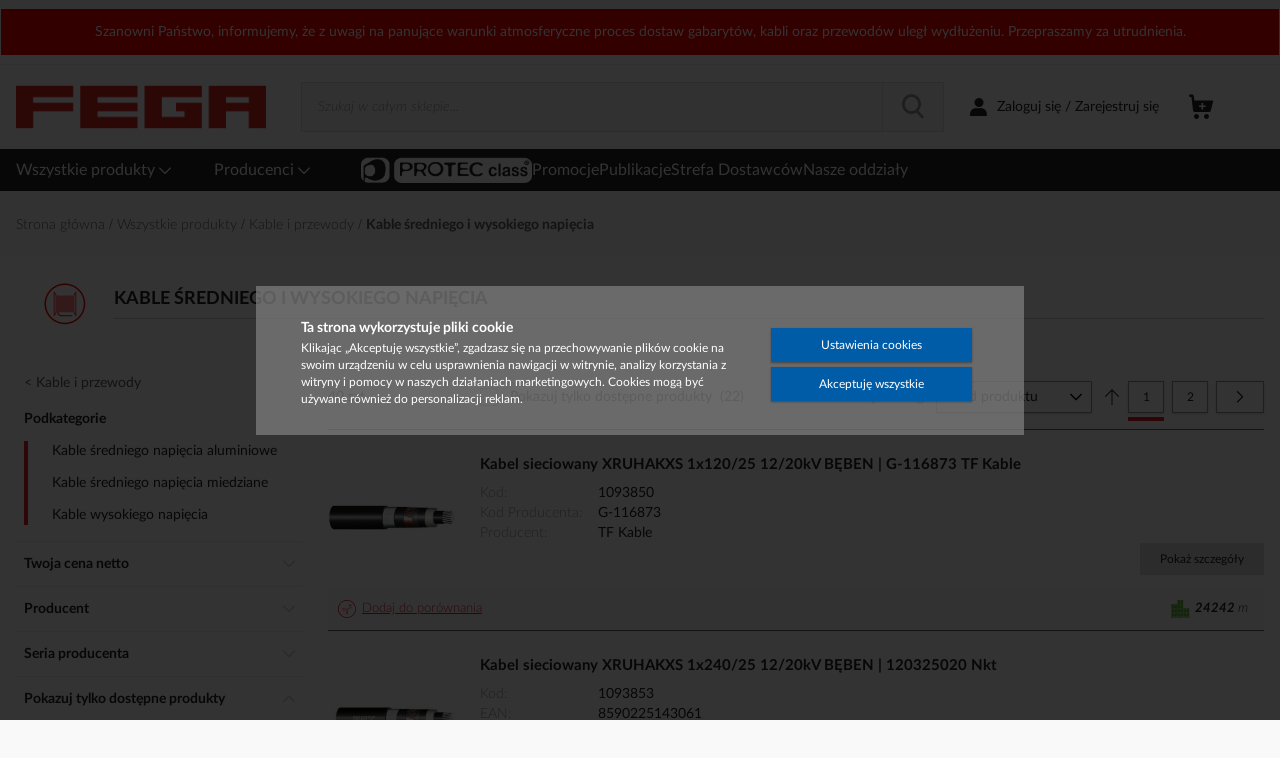

--- FILE ---
content_type: text/html
request_url: https://sklep.fega.pl/static/version1768553102/frontend/Vaimo/weg-pl-fega/pl_PL/Vaimo_BarcodeCamera/template/reader.html
body_size: -95
content:
<!-- ko if: isEnabled() -->
<!-- ko template: 'Vaimo_BarcodeCamera/view/modal-content' --><!-- /ko -->
<!-- /ko -->

--- FILE ---
content_type: text/html; charset=utf-8
request_url: https://www.google.com/recaptcha/api2/anchor?ar=1&k=6Lfsr-IUAAAAABPNjaGhH9aXxvSKC1grB0W3515J&co=aHR0cHM6Ly9za2xlcC5mZWdhLnBsOjQ0Mw..&hl=en&v=PoyoqOPhxBO7pBk68S4YbpHZ&theme=light&size=invisible&badge=inline&anchor-ms=20000&execute-ms=30000&cb=txm0f0eso594
body_size: 48649
content:
<!DOCTYPE HTML><html dir="ltr" lang="en"><head><meta http-equiv="Content-Type" content="text/html; charset=UTF-8">
<meta http-equiv="X-UA-Compatible" content="IE=edge">
<title>reCAPTCHA</title>
<style type="text/css">
/* cyrillic-ext */
@font-face {
  font-family: 'Roboto';
  font-style: normal;
  font-weight: 400;
  font-stretch: 100%;
  src: url(//fonts.gstatic.com/s/roboto/v48/KFO7CnqEu92Fr1ME7kSn66aGLdTylUAMa3GUBHMdazTgWw.woff2) format('woff2');
  unicode-range: U+0460-052F, U+1C80-1C8A, U+20B4, U+2DE0-2DFF, U+A640-A69F, U+FE2E-FE2F;
}
/* cyrillic */
@font-face {
  font-family: 'Roboto';
  font-style: normal;
  font-weight: 400;
  font-stretch: 100%;
  src: url(//fonts.gstatic.com/s/roboto/v48/KFO7CnqEu92Fr1ME7kSn66aGLdTylUAMa3iUBHMdazTgWw.woff2) format('woff2');
  unicode-range: U+0301, U+0400-045F, U+0490-0491, U+04B0-04B1, U+2116;
}
/* greek-ext */
@font-face {
  font-family: 'Roboto';
  font-style: normal;
  font-weight: 400;
  font-stretch: 100%;
  src: url(//fonts.gstatic.com/s/roboto/v48/KFO7CnqEu92Fr1ME7kSn66aGLdTylUAMa3CUBHMdazTgWw.woff2) format('woff2');
  unicode-range: U+1F00-1FFF;
}
/* greek */
@font-face {
  font-family: 'Roboto';
  font-style: normal;
  font-weight: 400;
  font-stretch: 100%;
  src: url(//fonts.gstatic.com/s/roboto/v48/KFO7CnqEu92Fr1ME7kSn66aGLdTylUAMa3-UBHMdazTgWw.woff2) format('woff2');
  unicode-range: U+0370-0377, U+037A-037F, U+0384-038A, U+038C, U+038E-03A1, U+03A3-03FF;
}
/* math */
@font-face {
  font-family: 'Roboto';
  font-style: normal;
  font-weight: 400;
  font-stretch: 100%;
  src: url(//fonts.gstatic.com/s/roboto/v48/KFO7CnqEu92Fr1ME7kSn66aGLdTylUAMawCUBHMdazTgWw.woff2) format('woff2');
  unicode-range: U+0302-0303, U+0305, U+0307-0308, U+0310, U+0312, U+0315, U+031A, U+0326-0327, U+032C, U+032F-0330, U+0332-0333, U+0338, U+033A, U+0346, U+034D, U+0391-03A1, U+03A3-03A9, U+03B1-03C9, U+03D1, U+03D5-03D6, U+03F0-03F1, U+03F4-03F5, U+2016-2017, U+2034-2038, U+203C, U+2040, U+2043, U+2047, U+2050, U+2057, U+205F, U+2070-2071, U+2074-208E, U+2090-209C, U+20D0-20DC, U+20E1, U+20E5-20EF, U+2100-2112, U+2114-2115, U+2117-2121, U+2123-214F, U+2190, U+2192, U+2194-21AE, U+21B0-21E5, U+21F1-21F2, U+21F4-2211, U+2213-2214, U+2216-22FF, U+2308-230B, U+2310, U+2319, U+231C-2321, U+2336-237A, U+237C, U+2395, U+239B-23B7, U+23D0, U+23DC-23E1, U+2474-2475, U+25AF, U+25B3, U+25B7, U+25BD, U+25C1, U+25CA, U+25CC, U+25FB, U+266D-266F, U+27C0-27FF, U+2900-2AFF, U+2B0E-2B11, U+2B30-2B4C, U+2BFE, U+3030, U+FF5B, U+FF5D, U+1D400-1D7FF, U+1EE00-1EEFF;
}
/* symbols */
@font-face {
  font-family: 'Roboto';
  font-style: normal;
  font-weight: 400;
  font-stretch: 100%;
  src: url(//fonts.gstatic.com/s/roboto/v48/KFO7CnqEu92Fr1ME7kSn66aGLdTylUAMaxKUBHMdazTgWw.woff2) format('woff2');
  unicode-range: U+0001-000C, U+000E-001F, U+007F-009F, U+20DD-20E0, U+20E2-20E4, U+2150-218F, U+2190, U+2192, U+2194-2199, U+21AF, U+21E6-21F0, U+21F3, U+2218-2219, U+2299, U+22C4-22C6, U+2300-243F, U+2440-244A, U+2460-24FF, U+25A0-27BF, U+2800-28FF, U+2921-2922, U+2981, U+29BF, U+29EB, U+2B00-2BFF, U+4DC0-4DFF, U+FFF9-FFFB, U+10140-1018E, U+10190-1019C, U+101A0, U+101D0-101FD, U+102E0-102FB, U+10E60-10E7E, U+1D2C0-1D2D3, U+1D2E0-1D37F, U+1F000-1F0FF, U+1F100-1F1AD, U+1F1E6-1F1FF, U+1F30D-1F30F, U+1F315, U+1F31C, U+1F31E, U+1F320-1F32C, U+1F336, U+1F378, U+1F37D, U+1F382, U+1F393-1F39F, U+1F3A7-1F3A8, U+1F3AC-1F3AF, U+1F3C2, U+1F3C4-1F3C6, U+1F3CA-1F3CE, U+1F3D4-1F3E0, U+1F3ED, U+1F3F1-1F3F3, U+1F3F5-1F3F7, U+1F408, U+1F415, U+1F41F, U+1F426, U+1F43F, U+1F441-1F442, U+1F444, U+1F446-1F449, U+1F44C-1F44E, U+1F453, U+1F46A, U+1F47D, U+1F4A3, U+1F4B0, U+1F4B3, U+1F4B9, U+1F4BB, U+1F4BF, U+1F4C8-1F4CB, U+1F4D6, U+1F4DA, U+1F4DF, U+1F4E3-1F4E6, U+1F4EA-1F4ED, U+1F4F7, U+1F4F9-1F4FB, U+1F4FD-1F4FE, U+1F503, U+1F507-1F50B, U+1F50D, U+1F512-1F513, U+1F53E-1F54A, U+1F54F-1F5FA, U+1F610, U+1F650-1F67F, U+1F687, U+1F68D, U+1F691, U+1F694, U+1F698, U+1F6AD, U+1F6B2, U+1F6B9-1F6BA, U+1F6BC, U+1F6C6-1F6CF, U+1F6D3-1F6D7, U+1F6E0-1F6EA, U+1F6F0-1F6F3, U+1F6F7-1F6FC, U+1F700-1F7FF, U+1F800-1F80B, U+1F810-1F847, U+1F850-1F859, U+1F860-1F887, U+1F890-1F8AD, U+1F8B0-1F8BB, U+1F8C0-1F8C1, U+1F900-1F90B, U+1F93B, U+1F946, U+1F984, U+1F996, U+1F9E9, U+1FA00-1FA6F, U+1FA70-1FA7C, U+1FA80-1FA89, U+1FA8F-1FAC6, U+1FACE-1FADC, U+1FADF-1FAE9, U+1FAF0-1FAF8, U+1FB00-1FBFF;
}
/* vietnamese */
@font-face {
  font-family: 'Roboto';
  font-style: normal;
  font-weight: 400;
  font-stretch: 100%;
  src: url(//fonts.gstatic.com/s/roboto/v48/KFO7CnqEu92Fr1ME7kSn66aGLdTylUAMa3OUBHMdazTgWw.woff2) format('woff2');
  unicode-range: U+0102-0103, U+0110-0111, U+0128-0129, U+0168-0169, U+01A0-01A1, U+01AF-01B0, U+0300-0301, U+0303-0304, U+0308-0309, U+0323, U+0329, U+1EA0-1EF9, U+20AB;
}
/* latin-ext */
@font-face {
  font-family: 'Roboto';
  font-style: normal;
  font-weight: 400;
  font-stretch: 100%;
  src: url(//fonts.gstatic.com/s/roboto/v48/KFO7CnqEu92Fr1ME7kSn66aGLdTylUAMa3KUBHMdazTgWw.woff2) format('woff2');
  unicode-range: U+0100-02BA, U+02BD-02C5, U+02C7-02CC, U+02CE-02D7, U+02DD-02FF, U+0304, U+0308, U+0329, U+1D00-1DBF, U+1E00-1E9F, U+1EF2-1EFF, U+2020, U+20A0-20AB, U+20AD-20C0, U+2113, U+2C60-2C7F, U+A720-A7FF;
}
/* latin */
@font-face {
  font-family: 'Roboto';
  font-style: normal;
  font-weight: 400;
  font-stretch: 100%;
  src: url(//fonts.gstatic.com/s/roboto/v48/KFO7CnqEu92Fr1ME7kSn66aGLdTylUAMa3yUBHMdazQ.woff2) format('woff2');
  unicode-range: U+0000-00FF, U+0131, U+0152-0153, U+02BB-02BC, U+02C6, U+02DA, U+02DC, U+0304, U+0308, U+0329, U+2000-206F, U+20AC, U+2122, U+2191, U+2193, U+2212, U+2215, U+FEFF, U+FFFD;
}
/* cyrillic-ext */
@font-face {
  font-family: 'Roboto';
  font-style: normal;
  font-weight: 500;
  font-stretch: 100%;
  src: url(//fonts.gstatic.com/s/roboto/v48/KFO7CnqEu92Fr1ME7kSn66aGLdTylUAMa3GUBHMdazTgWw.woff2) format('woff2');
  unicode-range: U+0460-052F, U+1C80-1C8A, U+20B4, U+2DE0-2DFF, U+A640-A69F, U+FE2E-FE2F;
}
/* cyrillic */
@font-face {
  font-family: 'Roboto';
  font-style: normal;
  font-weight: 500;
  font-stretch: 100%;
  src: url(//fonts.gstatic.com/s/roboto/v48/KFO7CnqEu92Fr1ME7kSn66aGLdTylUAMa3iUBHMdazTgWw.woff2) format('woff2');
  unicode-range: U+0301, U+0400-045F, U+0490-0491, U+04B0-04B1, U+2116;
}
/* greek-ext */
@font-face {
  font-family: 'Roboto';
  font-style: normal;
  font-weight: 500;
  font-stretch: 100%;
  src: url(//fonts.gstatic.com/s/roboto/v48/KFO7CnqEu92Fr1ME7kSn66aGLdTylUAMa3CUBHMdazTgWw.woff2) format('woff2');
  unicode-range: U+1F00-1FFF;
}
/* greek */
@font-face {
  font-family: 'Roboto';
  font-style: normal;
  font-weight: 500;
  font-stretch: 100%;
  src: url(//fonts.gstatic.com/s/roboto/v48/KFO7CnqEu92Fr1ME7kSn66aGLdTylUAMa3-UBHMdazTgWw.woff2) format('woff2');
  unicode-range: U+0370-0377, U+037A-037F, U+0384-038A, U+038C, U+038E-03A1, U+03A3-03FF;
}
/* math */
@font-face {
  font-family: 'Roboto';
  font-style: normal;
  font-weight: 500;
  font-stretch: 100%;
  src: url(//fonts.gstatic.com/s/roboto/v48/KFO7CnqEu92Fr1ME7kSn66aGLdTylUAMawCUBHMdazTgWw.woff2) format('woff2');
  unicode-range: U+0302-0303, U+0305, U+0307-0308, U+0310, U+0312, U+0315, U+031A, U+0326-0327, U+032C, U+032F-0330, U+0332-0333, U+0338, U+033A, U+0346, U+034D, U+0391-03A1, U+03A3-03A9, U+03B1-03C9, U+03D1, U+03D5-03D6, U+03F0-03F1, U+03F4-03F5, U+2016-2017, U+2034-2038, U+203C, U+2040, U+2043, U+2047, U+2050, U+2057, U+205F, U+2070-2071, U+2074-208E, U+2090-209C, U+20D0-20DC, U+20E1, U+20E5-20EF, U+2100-2112, U+2114-2115, U+2117-2121, U+2123-214F, U+2190, U+2192, U+2194-21AE, U+21B0-21E5, U+21F1-21F2, U+21F4-2211, U+2213-2214, U+2216-22FF, U+2308-230B, U+2310, U+2319, U+231C-2321, U+2336-237A, U+237C, U+2395, U+239B-23B7, U+23D0, U+23DC-23E1, U+2474-2475, U+25AF, U+25B3, U+25B7, U+25BD, U+25C1, U+25CA, U+25CC, U+25FB, U+266D-266F, U+27C0-27FF, U+2900-2AFF, U+2B0E-2B11, U+2B30-2B4C, U+2BFE, U+3030, U+FF5B, U+FF5D, U+1D400-1D7FF, U+1EE00-1EEFF;
}
/* symbols */
@font-face {
  font-family: 'Roboto';
  font-style: normal;
  font-weight: 500;
  font-stretch: 100%;
  src: url(//fonts.gstatic.com/s/roboto/v48/KFO7CnqEu92Fr1ME7kSn66aGLdTylUAMaxKUBHMdazTgWw.woff2) format('woff2');
  unicode-range: U+0001-000C, U+000E-001F, U+007F-009F, U+20DD-20E0, U+20E2-20E4, U+2150-218F, U+2190, U+2192, U+2194-2199, U+21AF, U+21E6-21F0, U+21F3, U+2218-2219, U+2299, U+22C4-22C6, U+2300-243F, U+2440-244A, U+2460-24FF, U+25A0-27BF, U+2800-28FF, U+2921-2922, U+2981, U+29BF, U+29EB, U+2B00-2BFF, U+4DC0-4DFF, U+FFF9-FFFB, U+10140-1018E, U+10190-1019C, U+101A0, U+101D0-101FD, U+102E0-102FB, U+10E60-10E7E, U+1D2C0-1D2D3, U+1D2E0-1D37F, U+1F000-1F0FF, U+1F100-1F1AD, U+1F1E6-1F1FF, U+1F30D-1F30F, U+1F315, U+1F31C, U+1F31E, U+1F320-1F32C, U+1F336, U+1F378, U+1F37D, U+1F382, U+1F393-1F39F, U+1F3A7-1F3A8, U+1F3AC-1F3AF, U+1F3C2, U+1F3C4-1F3C6, U+1F3CA-1F3CE, U+1F3D4-1F3E0, U+1F3ED, U+1F3F1-1F3F3, U+1F3F5-1F3F7, U+1F408, U+1F415, U+1F41F, U+1F426, U+1F43F, U+1F441-1F442, U+1F444, U+1F446-1F449, U+1F44C-1F44E, U+1F453, U+1F46A, U+1F47D, U+1F4A3, U+1F4B0, U+1F4B3, U+1F4B9, U+1F4BB, U+1F4BF, U+1F4C8-1F4CB, U+1F4D6, U+1F4DA, U+1F4DF, U+1F4E3-1F4E6, U+1F4EA-1F4ED, U+1F4F7, U+1F4F9-1F4FB, U+1F4FD-1F4FE, U+1F503, U+1F507-1F50B, U+1F50D, U+1F512-1F513, U+1F53E-1F54A, U+1F54F-1F5FA, U+1F610, U+1F650-1F67F, U+1F687, U+1F68D, U+1F691, U+1F694, U+1F698, U+1F6AD, U+1F6B2, U+1F6B9-1F6BA, U+1F6BC, U+1F6C6-1F6CF, U+1F6D3-1F6D7, U+1F6E0-1F6EA, U+1F6F0-1F6F3, U+1F6F7-1F6FC, U+1F700-1F7FF, U+1F800-1F80B, U+1F810-1F847, U+1F850-1F859, U+1F860-1F887, U+1F890-1F8AD, U+1F8B0-1F8BB, U+1F8C0-1F8C1, U+1F900-1F90B, U+1F93B, U+1F946, U+1F984, U+1F996, U+1F9E9, U+1FA00-1FA6F, U+1FA70-1FA7C, U+1FA80-1FA89, U+1FA8F-1FAC6, U+1FACE-1FADC, U+1FADF-1FAE9, U+1FAF0-1FAF8, U+1FB00-1FBFF;
}
/* vietnamese */
@font-face {
  font-family: 'Roboto';
  font-style: normal;
  font-weight: 500;
  font-stretch: 100%;
  src: url(//fonts.gstatic.com/s/roboto/v48/KFO7CnqEu92Fr1ME7kSn66aGLdTylUAMa3OUBHMdazTgWw.woff2) format('woff2');
  unicode-range: U+0102-0103, U+0110-0111, U+0128-0129, U+0168-0169, U+01A0-01A1, U+01AF-01B0, U+0300-0301, U+0303-0304, U+0308-0309, U+0323, U+0329, U+1EA0-1EF9, U+20AB;
}
/* latin-ext */
@font-face {
  font-family: 'Roboto';
  font-style: normal;
  font-weight: 500;
  font-stretch: 100%;
  src: url(//fonts.gstatic.com/s/roboto/v48/KFO7CnqEu92Fr1ME7kSn66aGLdTylUAMa3KUBHMdazTgWw.woff2) format('woff2');
  unicode-range: U+0100-02BA, U+02BD-02C5, U+02C7-02CC, U+02CE-02D7, U+02DD-02FF, U+0304, U+0308, U+0329, U+1D00-1DBF, U+1E00-1E9F, U+1EF2-1EFF, U+2020, U+20A0-20AB, U+20AD-20C0, U+2113, U+2C60-2C7F, U+A720-A7FF;
}
/* latin */
@font-face {
  font-family: 'Roboto';
  font-style: normal;
  font-weight: 500;
  font-stretch: 100%;
  src: url(//fonts.gstatic.com/s/roboto/v48/KFO7CnqEu92Fr1ME7kSn66aGLdTylUAMa3yUBHMdazQ.woff2) format('woff2');
  unicode-range: U+0000-00FF, U+0131, U+0152-0153, U+02BB-02BC, U+02C6, U+02DA, U+02DC, U+0304, U+0308, U+0329, U+2000-206F, U+20AC, U+2122, U+2191, U+2193, U+2212, U+2215, U+FEFF, U+FFFD;
}
/* cyrillic-ext */
@font-face {
  font-family: 'Roboto';
  font-style: normal;
  font-weight: 900;
  font-stretch: 100%;
  src: url(//fonts.gstatic.com/s/roboto/v48/KFO7CnqEu92Fr1ME7kSn66aGLdTylUAMa3GUBHMdazTgWw.woff2) format('woff2');
  unicode-range: U+0460-052F, U+1C80-1C8A, U+20B4, U+2DE0-2DFF, U+A640-A69F, U+FE2E-FE2F;
}
/* cyrillic */
@font-face {
  font-family: 'Roboto';
  font-style: normal;
  font-weight: 900;
  font-stretch: 100%;
  src: url(//fonts.gstatic.com/s/roboto/v48/KFO7CnqEu92Fr1ME7kSn66aGLdTylUAMa3iUBHMdazTgWw.woff2) format('woff2');
  unicode-range: U+0301, U+0400-045F, U+0490-0491, U+04B0-04B1, U+2116;
}
/* greek-ext */
@font-face {
  font-family: 'Roboto';
  font-style: normal;
  font-weight: 900;
  font-stretch: 100%;
  src: url(//fonts.gstatic.com/s/roboto/v48/KFO7CnqEu92Fr1ME7kSn66aGLdTylUAMa3CUBHMdazTgWw.woff2) format('woff2');
  unicode-range: U+1F00-1FFF;
}
/* greek */
@font-face {
  font-family: 'Roboto';
  font-style: normal;
  font-weight: 900;
  font-stretch: 100%;
  src: url(//fonts.gstatic.com/s/roboto/v48/KFO7CnqEu92Fr1ME7kSn66aGLdTylUAMa3-UBHMdazTgWw.woff2) format('woff2');
  unicode-range: U+0370-0377, U+037A-037F, U+0384-038A, U+038C, U+038E-03A1, U+03A3-03FF;
}
/* math */
@font-face {
  font-family: 'Roboto';
  font-style: normal;
  font-weight: 900;
  font-stretch: 100%;
  src: url(//fonts.gstatic.com/s/roboto/v48/KFO7CnqEu92Fr1ME7kSn66aGLdTylUAMawCUBHMdazTgWw.woff2) format('woff2');
  unicode-range: U+0302-0303, U+0305, U+0307-0308, U+0310, U+0312, U+0315, U+031A, U+0326-0327, U+032C, U+032F-0330, U+0332-0333, U+0338, U+033A, U+0346, U+034D, U+0391-03A1, U+03A3-03A9, U+03B1-03C9, U+03D1, U+03D5-03D6, U+03F0-03F1, U+03F4-03F5, U+2016-2017, U+2034-2038, U+203C, U+2040, U+2043, U+2047, U+2050, U+2057, U+205F, U+2070-2071, U+2074-208E, U+2090-209C, U+20D0-20DC, U+20E1, U+20E5-20EF, U+2100-2112, U+2114-2115, U+2117-2121, U+2123-214F, U+2190, U+2192, U+2194-21AE, U+21B0-21E5, U+21F1-21F2, U+21F4-2211, U+2213-2214, U+2216-22FF, U+2308-230B, U+2310, U+2319, U+231C-2321, U+2336-237A, U+237C, U+2395, U+239B-23B7, U+23D0, U+23DC-23E1, U+2474-2475, U+25AF, U+25B3, U+25B7, U+25BD, U+25C1, U+25CA, U+25CC, U+25FB, U+266D-266F, U+27C0-27FF, U+2900-2AFF, U+2B0E-2B11, U+2B30-2B4C, U+2BFE, U+3030, U+FF5B, U+FF5D, U+1D400-1D7FF, U+1EE00-1EEFF;
}
/* symbols */
@font-face {
  font-family: 'Roboto';
  font-style: normal;
  font-weight: 900;
  font-stretch: 100%;
  src: url(//fonts.gstatic.com/s/roboto/v48/KFO7CnqEu92Fr1ME7kSn66aGLdTylUAMaxKUBHMdazTgWw.woff2) format('woff2');
  unicode-range: U+0001-000C, U+000E-001F, U+007F-009F, U+20DD-20E0, U+20E2-20E4, U+2150-218F, U+2190, U+2192, U+2194-2199, U+21AF, U+21E6-21F0, U+21F3, U+2218-2219, U+2299, U+22C4-22C6, U+2300-243F, U+2440-244A, U+2460-24FF, U+25A0-27BF, U+2800-28FF, U+2921-2922, U+2981, U+29BF, U+29EB, U+2B00-2BFF, U+4DC0-4DFF, U+FFF9-FFFB, U+10140-1018E, U+10190-1019C, U+101A0, U+101D0-101FD, U+102E0-102FB, U+10E60-10E7E, U+1D2C0-1D2D3, U+1D2E0-1D37F, U+1F000-1F0FF, U+1F100-1F1AD, U+1F1E6-1F1FF, U+1F30D-1F30F, U+1F315, U+1F31C, U+1F31E, U+1F320-1F32C, U+1F336, U+1F378, U+1F37D, U+1F382, U+1F393-1F39F, U+1F3A7-1F3A8, U+1F3AC-1F3AF, U+1F3C2, U+1F3C4-1F3C6, U+1F3CA-1F3CE, U+1F3D4-1F3E0, U+1F3ED, U+1F3F1-1F3F3, U+1F3F5-1F3F7, U+1F408, U+1F415, U+1F41F, U+1F426, U+1F43F, U+1F441-1F442, U+1F444, U+1F446-1F449, U+1F44C-1F44E, U+1F453, U+1F46A, U+1F47D, U+1F4A3, U+1F4B0, U+1F4B3, U+1F4B9, U+1F4BB, U+1F4BF, U+1F4C8-1F4CB, U+1F4D6, U+1F4DA, U+1F4DF, U+1F4E3-1F4E6, U+1F4EA-1F4ED, U+1F4F7, U+1F4F9-1F4FB, U+1F4FD-1F4FE, U+1F503, U+1F507-1F50B, U+1F50D, U+1F512-1F513, U+1F53E-1F54A, U+1F54F-1F5FA, U+1F610, U+1F650-1F67F, U+1F687, U+1F68D, U+1F691, U+1F694, U+1F698, U+1F6AD, U+1F6B2, U+1F6B9-1F6BA, U+1F6BC, U+1F6C6-1F6CF, U+1F6D3-1F6D7, U+1F6E0-1F6EA, U+1F6F0-1F6F3, U+1F6F7-1F6FC, U+1F700-1F7FF, U+1F800-1F80B, U+1F810-1F847, U+1F850-1F859, U+1F860-1F887, U+1F890-1F8AD, U+1F8B0-1F8BB, U+1F8C0-1F8C1, U+1F900-1F90B, U+1F93B, U+1F946, U+1F984, U+1F996, U+1F9E9, U+1FA00-1FA6F, U+1FA70-1FA7C, U+1FA80-1FA89, U+1FA8F-1FAC6, U+1FACE-1FADC, U+1FADF-1FAE9, U+1FAF0-1FAF8, U+1FB00-1FBFF;
}
/* vietnamese */
@font-face {
  font-family: 'Roboto';
  font-style: normal;
  font-weight: 900;
  font-stretch: 100%;
  src: url(//fonts.gstatic.com/s/roboto/v48/KFO7CnqEu92Fr1ME7kSn66aGLdTylUAMa3OUBHMdazTgWw.woff2) format('woff2');
  unicode-range: U+0102-0103, U+0110-0111, U+0128-0129, U+0168-0169, U+01A0-01A1, U+01AF-01B0, U+0300-0301, U+0303-0304, U+0308-0309, U+0323, U+0329, U+1EA0-1EF9, U+20AB;
}
/* latin-ext */
@font-face {
  font-family: 'Roboto';
  font-style: normal;
  font-weight: 900;
  font-stretch: 100%;
  src: url(//fonts.gstatic.com/s/roboto/v48/KFO7CnqEu92Fr1ME7kSn66aGLdTylUAMa3KUBHMdazTgWw.woff2) format('woff2');
  unicode-range: U+0100-02BA, U+02BD-02C5, U+02C7-02CC, U+02CE-02D7, U+02DD-02FF, U+0304, U+0308, U+0329, U+1D00-1DBF, U+1E00-1E9F, U+1EF2-1EFF, U+2020, U+20A0-20AB, U+20AD-20C0, U+2113, U+2C60-2C7F, U+A720-A7FF;
}
/* latin */
@font-face {
  font-family: 'Roboto';
  font-style: normal;
  font-weight: 900;
  font-stretch: 100%;
  src: url(//fonts.gstatic.com/s/roboto/v48/KFO7CnqEu92Fr1ME7kSn66aGLdTylUAMa3yUBHMdazQ.woff2) format('woff2');
  unicode-range: U+0000-00FF, U+0131, U+0152-0153, U+02BB-02BC, U+02C6, U+02DA, U+02DC, U+0304, U+0308, U+0329, U+2000-206F, U+20AC, U+2122, U+2191, U+2193, U+2212, U+2215, U+FEFF, U+FFFD;
}

</style>
<link rel="stylesheet" type="text/css" href="https://www.gstatic.com/recaptcha/releases/PoyoqOPhxBO7pBk68S4YbpHZ/styles__ltr.css">
<script nonce="0_sTuBBpksOrps7A3ushPw" type="text/javascript">window['__recaptcha_api'] = 'https://www.google.com/recaptcha/api2/';</script>
<script type="text/javascript" src="https://www.gstatic.com/recaptcha/releases/PoyoqOPhxBO7pBk68S4YbpHZ/recaptcha__en.js" nonce="0_sTuBBpksOrps7A3ushPw">
      
    </script></head>
<body><div id="rc-anchor-alert" class="rc-anchor-alert"></div>
<input type="hidden" id="recaptcha-token" value="[base64]">
<script type="text/javascript" nonce="0_sTuBBpksOrps7A3ushPw">
      recaptcha.anchor.Main.init("[\x22ainput\x22,[\x22bgdata\x22,\x22\x22,\[base64]/[base64]/[base64]/bmV3IHJbeF0oY1swXSk6RT09Mj9uZXcgclt4XShjWzBdLGNbMV0pOkU9PTM/bmV3IHJbeF0oY1swXSxjWzFdLGNbMl0pOkU9PTQ/[base64]/[base64]/[base64]/[base64]/[base64]/[base64]/[base64]/[base64]\x22,\[base64]\\u003d\\u003d\x22,\x22wo9aw7kmAXAow4AAUzPCusOhAR1fwq/DvjLDssK+wqXCuMK/woHDr8K+EcK+YcKJwrkvOAdLJjLCj8KZf8OvX8KnHMKuwq/[base64]/CqFbDlEXCncKedsOMwqhhUMKqw6cnd8O/[base64]/DlsK1Ox7CnzAWP8Ocw4XDtcKOc0HDklnCgcKsBMOZHW7Dj8O/L8OJwqjDhgRGwr3CicOaasKDccOXwq7CtgBPSyTDkx3Cpx51w7sJw7DCqsK0CsKxZcKCwo9vHnB7wpPCgMK6w7bCtsO1wrEqASBYDsOoKcOywrNkSxNzwpdDw6PDksOkw7ouwpDDjRl+wpzCmUULw4fDtMOJGXbDrsOwwoJDw4HDvyzCgF/Dh8KFw4FFwpPCkk7Dq8Oiw4gHbMOOS3zDpMKvw4FKHMKmJsKowqdEw7AsN8OqwpZnw5cqEh7CiRANwqlLQyXCiS5PJgjCphbCgEY1wp8bw4fDv0dcVsORSsKhFyfClsO3wqTCjGJhwoDDssOAHMO/EcK6ZlUwwqvDp8KuPMKpw7crwqg9wqHDvzfCjFEtWF8sXcORw60MP8Okw5jClMKKw6UqVSduwq3DpwvCu8KoXlVsLVPCtA/Dpx4pUHhow7PDhHtAcMKybMKvKjzCjcOMw7rDkgfDqMOKLljDmsKswplOw64eaQFMWAzDssOrG8OnTXldN8O9w7tHwq7DgjLDj3stwo7CtsO0KsOXH0XDjjF8w652wqzDjMKxQlrCqVhpFMORwpbDjsOFTcOOw7nCuFnDiDgLX8K1Vz99fcKqbcK0wqA/w48jwqLCtsK5w7LCkmYsw4zCllJ/[base64]/CkjPDiMOzYVNOJyBfw6XDsjjCosK+wppGwp3CtMKdwpbCkcKNw6EXCRs4wrcmwphOAB0AQsOxG2DCqyFhSsOxwo0/w5F/wpvCkhfCtsKSEH3Dj8KKwr56w68EKMOOwovChyVtFcKawodEbCTCulV5w6LDkTPDosKuK8KwLsKlN8OOw7IMw5zCs8OEYsKLwpDCrcO/[base64]/[base64]/S8KOw5/DtsOLw7Niw4/DvMKGw77DngnCvAjCqm7CnsOLw5nDlBfDlcOBwqLDk8OQDlsAw7ZWw41Fc8O0ehDCj8KOIinDtMOPCmrCvz7DhMKxCsOGQV4twqrCsBkyw6pYw6IWwqXCunHDuMKKNcO8w58OaWEKFcO+GMKgBkbDt05Bw5FHRz9dwq/CrsObfAPCk0LCgMODIxXDnsKuYwlAQMKXwojCo2dEw5jDq8OYwp3CkE52CMO4R04/biNaw7prdAV/ZMOwwpx7OXU9S0nCg8O+w5TCocKdwrh8YR0+w5HCvg/CsCDDqsObwoo4EMOWP3pxw5J2BsKhwr4mIMOEw5sIwqPDg3nCuMOgP8O3fcK7MMKgUcKTY8O8wpoNMyfDpU/DhAcmwpltwqEZLXgrOsK9E8O3EcOQVsOqQMOYwonCtHXCgcKMwpg+dsOeFMK7wpAHKsK9ecOawpjDnyY8wpo1ZD/[base64]/CqsKYC8K0wrLDucOww6/CgSIMO8KswpzDty5oFsO8w6ZxIV/CjwBXREsYw6bDvsONwqXDp0DDjxVLA8KyflpHwonDk3c8wozDsR/Cqmh9wpDCrB02ACDDnk1pwqfDr2vCkcK7wrUtUMKIwpZ1JCPDl23DiGliB8Kdw74bW8O0JhY3MzNhFzXClUtqHcKrNsKow7dQGy0iw64Zw5PDoyRCV8OGK8KPUTDDsScQcsOFw5PCu8OjPMKJw6lxw7vDiAc/E24eNMO/FlrClcOEw5ogCsO8wo0eIVQdwoPDm8OEwqLDncKGMcOrw64iSMOCwoDDhBLCrMKIHMODw5gLw6rClTMlZ0XCkMKLRxV1F8KeXyAXMU3DuQfDsMOOw5bDnQQPHjMcHx/CuMO+bsKvNTQUwp0sOcOAw5BqM8K5RcOEwrwfKWVKw5vDlcOsYWzDvsKQw6wrw4LDk8K9wr/DtUrDk8KywpwdGsOhGWbCssOMw73DoSR6KsOHw5JVwrPDkz0Aw5TDpsKow4vCncO3w4AWw4PCrMOHwoBMMRlRFU0VRzPChwdkNW1eXyk/wr4ow4hPdMOKwp4INCbDnMOFOMK+wo4hw55Sw4XCo8OnOC0JKhfCi3AZw53CjkYtwoTCh8OOTsK0dCfDtsOUOFjDsGwxRkPDi8KDw4cwaMKowqQZw7wxwpB+w4HDr8KpUcOTwqErw7ErWsOHCcKuw4/DkMKhLkJ0w5rDmX0ZdxB0TcKYMyRtwr/Cv0DCgyE8fcOIP8OidB3CmhbDpsKdw7DDn8O5wrs4f0TCugUlwoE/[base64]/wpbCoHrCkGDChsKGY8KOTxLDlcOPK0jDq8KCLMOrwrU5w71KKmgHw4QKASrCucK7w5rDrVV9woZ7QsOPDcOYacODwpkZIw9DwrnDnsORGMKuw4fDssOSPkcNasKgw5zDvsKlw5DCmsKiCEXCicOTwq/[base64]/ClTrDmVpsVAHDsHASwpNRwrYBw6zCt8KlwpfCqcKKcMK6AzLDhm/Dr0AxfMK3TMKjcCcWw4rDhzdeccKww7Bkwr4GwpFfw7Q4wqXDhcOnTMKnVcOEQ0c1wohew6sZw7rDq3QFPirCrQJ/Fnwcw51KDE4mw5NGHAvDmsKaTiE2OxEpw7zCgEFAI8O7wrY4w5LDqMKvGCI3wpLDtBNuw5MANGzCuXdqK8Ohw5Yzw6rCqsOEbcOHEGfDhUtnwrvClMK+bRtzw4/CiWQrw6fClBzDh8K9wo4bCcKgwr0XUcOvcR/DvW4Twr5Ww5VIwqTCohXCi8KQG1TDmRbDlAHDgS/CjUFcwrcHdH7CmkrCoHoOBMKMw4TCssKrEBzDuGBhw6PDi8OFwotdP1DDi8KtAMKgPsOxwqNJNTzClcKrSjDDpcKHBXgFYsORw5/DgDvDiMKDw7XCuAfCjAYuw7XDg8KYYsKiw7vCqsKMw5zCl2fDlyArO8OsF1TCqELCh28dBsOFczcpwq1aSmtWJsO7w5HCtcKidMKJw5TDon8FwqohwrvCtRfDscKbwrJtwpXDviPDjAPCiGpyZcOoIkXCkBXDgjDCtMOXw4EXwr/[base64]/[base64]/DsWPDrkvCoD7CrsKYHwLDhi/Dh3Vew4PDvUMMwoUfwpzDiV/DgXpJeU/CrkE0wqrDuTnDo8KDbT3Dky53w6tebGTDg8Otw7RowobCuwx+FTYMwrcpX8O/NFHCmcK5w7QUXMK+GsOkw7AcwpILwoUEw57Dm8KLVALDuAfCtcOeLcK+w48OwrXCt8KAw6nCgRHChwXCmQ10O8KfwqgVwqUXw4F6WcOfRcOMw4vDj8OZcDrCu3vDtcOLw47CpiXCr8KXwqR1wp1aw6URwo5LN8OxRH/ClMOdS1NJBsKQw4R8a3EQw480wqzDhWNhXsOKwooLw71yK8OhW8KQwo3DsMKRSlPCuyrCvGTDu8OlcMO3wrUZTRTCrBLDv8OTwpDCkcOSwrvDq2PDs8OKwovCkcKQwrHCrcOnQsOUbmh4FB/CkMKAw7XDjUZQBjNdG8OELBk1woHDlxfDssOnwq3Di8OJw73DgB3DpSckw6fCiz7Dqx48w4zCvMKfYMKbw7LDrsOmw5wIwrpiw7HDhGwIw7Jxw658UMKJwpnDi8OsMcKzwp7Chi7Cv8K5wrDCgcK/bCvChcOow68hw7Ngw58mw7Adw5PDs3XDgsKAwobDr8Kmw5nDlcOLw5U0woXCjifCi0AUwpvDgxfCrsOwFw95XFTDlnHCpCg0JnZEw6fCg8KBwqbDqMKlKcOaJBQaw5tfw75Qw7XDr8KswoFOU8ObQkp/H8K5w7Z1w54EZ1R2w4hGC8ORw61YwqfCsMKTwrEFwprDo8OEecOiLcOrdsKAwo7ClMOzwrYcNAsDdREqOMOLwp3Cp8KAwq/Du8Kow5lgwqQRNG0GLj/CkSkmw6QmBcOhwr3CtjbDjMK4Y0LCl8KlwrTDisKMH8OwwrjDtsOrw5XCrBLCjmwqwqTCocOXwqdjwrs3w7HCvsKRw7snDMK1M8OuXMKxw4rDvmUXRVgJw5/CoioOwpvCssOEw7Y8McO6w7Zqw47CucKTwpNCwr8VDwJcCsKSw6dbw7s7Q0rDm8KcJx4lw4wWElDCsMOHw5MWTsKBwr3DnEo3wotnw5/CiEPDkFhtw53DnkcVH2BBDnZIfcOWwrEqwqwpQMKkwqwAw5xjbBrDgcKuw4pPwoFjDcKuwpjDlS8wwr/DtF/CnyJCC243w6gJR8KlCcKjw5oEwq0vKcKkw5HCq2PCn23CiMO9w4fDucOFXB7DgQbCsz5+wo8Fw5lPFgcmw6rDi8K5JG1UIcOnw6Zbb2BiwrR2EQ/CmXN7dcO1woENwrt7IcK/b8KJUkAAw5LCh1tMUDNmR8Oaw4ZAVMK7w47DpQI3woTDlsOSw7JFw4xHwr/Dm8KlwofCssOZDWDDncK4wpJiwp9ZwrVZwoEZeMKxQcO3w4o/w6M3FCTCsEHCnMKvUsO+Rx0swrMLfMKjFg/DoBBdXsOPC8KAecKoa8OWw6zDtcO1w6nCocKCAMOtasOGw6vCgl0hwpjDq2rDi8KXbhbCoHY+a8O2UsOfw5TDuicfTsKWB8OjwqROUcKmfiQITQrChSgmwpzDhcKKw6lswqI5GVhtJD/Cm0LDlsOnw7oAdi5awpDDixLDqw8bUhtadMOwwowWAhFwDsO2w6jDmMOAUsKnw6AmEWEBS8Odw7o2BMKZw5vDkcOOKMKzNTJcw7bDlGnDpsOvOGLCgsO3VGMBw4DDkXXDox/CsCAtwpswwpkEw7Q4worCnlzDoTTDoSQCw5kUw6hXw63DvsKIw7PChMOyJ0TDu8KqRDZfw5NZwoJ+wrVXw60TK3JYw7/ClsOBw7/Dj8KUwpptKhZzwpIATF/CocKkwo7CrsKMw78+w5EXGkVKDiJOZl1Rw49Awo3CnMKXwonCuVXDscK2w7/Dk3Btw4hJwpNww5PDti/DgMKSw5fCgcOvw73Cjxw6TMK/e8Kbw4BfRMK4wqbDjcOoOMOnesKCwqTCm0p9w5RKw7PDt8KeLsOjPHfCmsOXwrsew6zCnsOcw5TDtF48w5HDjMOZw5B3w7XCk1xPw5N2RcOFw7nDi8OEFkHDoMO2wrA7XcO9IsKgwoLDgU/CmS0wwofCjVpQw5gkJcOdwoZHDsKaN8KYM3dewpljFsOJD8KvE8KTIMK7UsKmOT5dwp4RwqrCrcOOw7bCi8OOVMOUasKTT8KFwpvDpgMrCMK1PMKZDMKtwpFFw4XDkWHCrRVwwqUpYW/Di3d6em7DsMKPw7I3w5E6V8OhNsKww43DtcOODVzCuMKubcOXWHQDTsOIQRpQIcOHw5MJw6rDpBXDqBzDpCRuMkMudMKBwo/Cs8K1Y1nDisKBP8ObS8OJwqPDmEt3YTZtwpPDrsO3wrRpw6rDvk3CjwjDoBs+w7PCtGLDrxTCnkxaw4USPFZewq/DtxjCo8OrwoDDoi/DksOMI8OsH8Kxw5IDZmcOw6d0wrJmSxzDn0bCgUjDjBPCvDLCvMKfMMOIw5kOwrTDk1zDpcKiwqpVwqXDucORAlZXF8O/HcKrwrUlwpYxw7Y5ZkvDrBPDuMOHR0bCg8Kmfldmw7p1LMKRw44qwpRHZ0kKw6TDvwzCux/DlsOCOsO9IH/DkGxIB8Klw5zDqMOFwpTCqg00DB7Dr0DCgsOGw6LClgXCjDzCl8KKdznDtF/DlF/DkGDDjW/DvcOCwpoJZsKjWVHCr31dHSHCo8Kkw6Aewo4BSMOawqlEwrDCk8OUwp0vwpvDhsKow6zCqk3DrBUrwrjDlyzCsF0TSlt2alstwqhJRMOUwrFPw6JBwoPDrw3DgUlmOnV+w4/ChMO5CyUAw5nDoMKlwp3DuMOPJQrDrcKFfk3Co2vDrVjDusK/w5HCmwVPwpskfB1MGcKzLUXDhkcqfTrDhsK0wqPDocK8cxTDucO1w6wpC8K1w7jDvcOkw4XCjcK/[base64]/[base64]/[base64]/Dq3F5w75vw43DuC4Qw60gcnJBaWbChi8OHcOTKsK6w7BCTMOlw6bChMOtwqwSFyPCjsKpw5LDtMKXV8K5CwhDbmwhwrFZw4Y1w4NSw6vClCfCjsK6w58MwphRLcOTOwPCkyt4wq/[base64]/ChMKAHsOMwq7DqA8twqTDrsKGLSwzRsOJFHcKUsOlR2rDlcK5wp/[base64]/Ct8OIC8KffQXChEAARsKvOMKsw5HCrURBYsOJwrrCicKjw6TDtCNWwqFNF8OHwo0RDDbCoBhfPzFDw4hQw5crWcOkaTFiXcOpQE7DlkcIf8OWw7szw5nCv8Obc8KJw67DkMOgwroHGxPCkMKewq3Cgk/CpWkcw5ILwrRfw6rDnVzCksOJJcKxw5QzHMKdQcKEwoc7PsO2w7UYwq3DgsKCw4bCiQLCmV5uTMOxw4MqAwnDj8KkDsKPA8OKd2Aga3PCqsO/[base64]/G8OYw4XCr1LDonzDiTJzwp1pw5E8wrV2OsOVw7PDu8OnOsKcwqPCqRXDlcKWWMOFwrXCn8Obw4LCrsKUw7kQwr4Gw55dVCnDgTzDvHlWdMKbZMObesK5wr/Ch1l+wqkKQhTCrEcJwpY1UzTDvMKrw53DocKawpfDjRR1w6bCuMO/CcOPw4htw5MfMsKxw7RwOsOtwqjDokfCj8K2w5fCmksWFcKMw4JoGy3DksK5DkHDiMO9PVpXW2DDll/CmExuw5wncsKBTcOvw4/CksO8J0DCp8OcwonDsMOhw4Fgw5gGdMKrwpXDh8KEw4bDoBfCisKbBF9zcUvCgcO7wpYSXRo7wqbDvhp5R8Kqw7YNR8O3SlnDomzCrGrDtxIQDTXCvMObwq5LYMOkCgHDvMKMPSsNwpbDtMOcw7LCnyXDhSlwwppsLcKdOcO3TjU+wo7Cr0fDqMO/[base64]/Cs11bwqt9fTHDoMOBcMO4AiHDozMbARnDl0HCv8Kmc8OuKTQoYXDDncODwqrDqD3Csz0swqjCkwfClsKPw4LCpMODMMOyw7rDscKoZlYpB8Kfw7fDlWZSw5rDjELDhcK/B0PDs18QCnkZwpjCvVnCpcOkwofDlHssw5IZw7RfwpEQSlzDtiXDicK/w4HDlcKLHcK8bEM7UAzDmcOOOlPDmwgowr/Cklh0w7oPBEQ/VgRowp7CmcOXOjV3wobClHpFw5AHwqPCsMOGPw7DqcKowoHCp1jDlj19w63CisKTJsKowrvCtsOaw79ywpx0KcOnB8KuZMOXwonCscO2w7jCg2bCvDLDrsObH8KmwrTCgsOfS8O/wr51HRnCmQbCnW16wpjCoQ1Ww4zDtcKNBMOPd8OBFDrDlkLCvMOIOMOwwo1ew7rCqMKxwojDhx9tMMKRU37DkCnCtGDCujfDv088w7QFQMKrwo/DjMKcwoVgXmXCgUx+bFDDqsOaXcKXJTNAw7tSf8O7dcONwo/CpsOZEAHDrMK+wpPCtQhYwqfCrcOuE8OBFMOsIifCpsOdYsOBVRIMw40owpnCrcOkPcOsMMOuwoHCgQHDmFoAw7XCgTrDjxA5w4nCtiZTw4tQA0slw5Q5w7t/AknDtT3CmMKdwrHCiiHClMO5aMO3XRF3MMKsYsOuwprDnSXCtsOjOcKsKgXCnsK1wrPDrcKYCB3CoMOPVMK3wplpwobDtsOjwpvCjcOgbiXCmH/CscKHw7Q9wqjCtMK3NDoSVFF1wrfCuHwdAgbCvXZKwr3DlMK4w5M5BcOAw49FwqdWwpoCFSXCj8KowqsqecKUw5IAacK0wodMwrHCohl/[base64]/DrRoNwqtswqAYwr3CjSsKLBVsQMKvwofDkGnCosOAwrrDnzfDsGfCmUMAw6nCkBxhwrfCkz0fd8ObIWIWbMKrd8KGKBjDkcKuTcO7wpDDkcOBMxR3w7dzT0wtw4tHwrzDlMKRw7/CnQbDmMKYw5MLQ8OgRWrCgsOpTCQjwpLCsgPClMKKIMKGXH5yI2bDs8OHw4bDgHPCuCrDnMO/wrYFdMOIwpfCkgDCvis+w6RrV8KWw7rChMKqw4rCg8OuYw3DoMKcFSPDozJdHcKEwrEqMVtLITwiw5VKw6M7bX04wqjDqcOTdWzCkwYCRMOXZAHDpsKndsKGwrVyGSbDr8K7UQ/CmcKeDxhGW8OtScKKFsKdwojCv8OTwoxZRsOmOcKUw5gvPWHDr8KiSAHCriQRw6Urw5AfS3HCqxMhwoAIe0DChyzCocOrwpM2w54sL8KTAsK5a8ONW8KGw4rDhsOgw5vDo0MZw4F+BV1kDAISHMOOd8KGM8OJAsOWfgIxwrgGw4DChsKuNcOYUcKSwrV/GMOMwosjw7jClMOcwrZLw4MVw6zDrSojAwPDusOPX8KYwoXDu8OVEcKwZ8OWPxbCssKXw4/Cr0pKwp7DpsOuBsOMwoZtAMOow4LDohFnPl9PwqwWZVvDtg9Kw4fCiMKdwr4uwrzDl8OXwpHDqMKdEWjChVXCgx3DrcKiw6VORsK7XcK4wrk3YCLCiGHCoUQawoYfB2HCk8KIw7zDlSlwJCtOw7cYwqRIw5psGDLCoV/Do1s0w7UhwrwJw7VTw67DnF3ChcKkwpDDvcKLUmMnw7PDsVPDvcKlwqTDrCDCj0F1cnZ4w5nDiz3DiTJudcO6RcOhw4gfacOQw4DCrcOuY8O+LwlOPx5faMKAWcOKwookKRnCg8Kuwq01Vh8Jw4Jocx3Cl3HDvXQ4wo/[base64]/CmcKtw7vCuCPCsA9VQsKhw5YEJUXCusKswq9dMyBEwrgGbcKjdCrCqgcxw7/DuQPCuXAGem4LLjLDsDkuwpPDs8OhEBJ+IcKmwo9mf8KSw4rDv089Hk8dS8OMacKbw43DjcOSw5UHw7TDgQ7CuMKVwpIlw7Jxw6wFfm/DsAwNw4bCrVzDoMKrTMKcwqdpwpHCjcKxTcOWQsKiwqtMe03CvDJVCsK2T8OFOMKfwqkCBHzCncKmb8Kzw4TDn8O5w48wKSEvw4PCmMKvecOyw48NZF/Dhi7CqMO3fcOyKE8Kw5/Dp8KIw70QY8ORwrpsBMOww6pvB8O7w6JtT8OCVWsUw653w4HChcORwprCpMKOCsOAwqXCkAxow7fCuSnCssKcIcOsJ8KYwrsIAMKkL8Kiw4gEaMOGw7/DscKpZUU/w4d+S8OmwrFEw49cwpXDlgLCsUHCp8KNwpXCmsKMwpjCqhHCkMKdwqzCrMKyWcOHWWpeAU1uLXTDoXIcw4/[base64]/[base64]/wojCtMKNw4HDqioaEX5Rwot+R8KywroGwrfDqW3DvVLDo2kDdgTCucKzw6jDicOtEADDn2DCv1XDqCzDl8KQbMK9TsOdwqZQT8Kow7h7VcKdwoQwTMOHw4gzWisqL0bDssOlThfCigbCtFjDgC/Co29BEMOTfDMQw4PDlMKtw49iw6hkGsOjUx3DgibCiMKEw5ttY3vDucODw7YdM8OGwpTDjsKzM8OuwpfCt1UuwpDCmxpkIsOnwonDh8KOP8KIH8Ocw4gfS8Kyw59CJ8O9wrPDjSPCnMK8METClMKpXMK6F8Ohw4/DtsO3ZH/CuMODw4TDtMOafsKfw7HCvcOdw7lvwp4fLRQGw69XVEcSbS/DnFHDg8O1WcK/eMOfw4k7GsO+MsK+w74Xwr/CsMOgw6rDoyLDjMOkWsKEYzNuSQbDuMKOPMO3w6HDi8Kawpt2w7zDmxIiQmrCsTc6ZwYWJHk+w7MlNcOXwpZkLBzCilfDv8OFwpd1wpI3JcONF1PDqRUGa8K3cjNew4nCtcOsWMKTVVV8w7F+KiHCjcOrQBrDnHBqwpfCo8Kdw4wJw4bChsK7QsO+KnDDnG3CjsOkw4/[base64]/wpgKCcOwwpHDgR4pwo/[base64]/[base64]/[base64]/[base64]/w7w+A8Kzbj/[base64]/w4QOw4hwZMOEw7o2dMKXwoFlR8KGwpNMw41Gw6rDiy7DmhTDrGvCksOtFcKbw5JKwpzCosOnWcO4JGMrLcOuAgssccK5C8K6GcKvO8Ocw4bCtErDpsKpw4vCjifDpSZ5VTPCkxsTw7dyw4s+wo3ClRnDsBPDsMOLCsOrwqtrwpHDlcK/w5PDjU9oSsKZEcKPw7HCgMO/CwNKK0fCk14ewpLCvkkIw6TCu2jChVlNw7MQE17Cv8OCwpgWw5HDhWVDPMKvLsKHBMK4Ww9xCMK3VsOmw4psRCjCl37CvcKpbl9jHS9mwoATJ8K9w6RFw7nCiC1pwrHDmgvDgMOvw4/DhynDkRHCiT9cwp7Dixw9WcOyDULCj2zDocOewoUzTm0Pw4A7J8KSecKDWTkDPUTDg3HCqsKkLsOaAsOvS1vCucK+QsO3TEjDiBLChcOQdMOJwpDDjmQvchlsw4HDq8KLwpXDmMOmw77CjMKIQCRtw6zDt3DDlMOkwr8uV2XCucOiZhhIwpnDkcK4w4Aew5/Crx4rw5EuwphqdVXDkQcHw7TDv8O/EMKXwpRmPF1+ZjPDicKxKEbClMOBFnRNwprCtCNDwpTDu8KVUcKKw5DDtsORFmdydcOUwrwzA8KVV1wBG8Onw6LCnsO3w6rCo8O7MMKcwpkNJsKZwpXCiDbDtsO7fEfDmQVPwp9ew6DCqcK7wqQjWn/DnsOxMz9eEX1lwpzDpE1Aw5vCq8OZX8OCFWktw48cRcKww7nCicOLwrLCp8O8TUl1GXBiJHwewp3Dt1wefcORwp4Yw51hPcKFSsKQPsKHw5LDm8KIDcO/wrvCk8Kgw7oQw6Mxw4hnU8KlQj1uwrTDqMOnwq/Cp8Oqwq7Dk1fCrVPDsMOKwoNGwrjDgcKdVsO5w5thA8KAw6LCpEJlMMO9wpd3w4U8wprDs8O9wpxhDsK6YMKTwqnDrAjCtEHDlHxYZSsxGG3CusKZH8OvHTpONhLDiSx7Pgs0w4sCUHXDgysJHibCrRJ0wpt2w55/IcKUTMOUwpfDgcOaR8K/wrIyFC8bQsKQwrzDk8OVwqZCwpYXw5PDqsO0RsOEwoYOYcO2wqMmw43CpsOMwo1nA8KHCcKjeMO/w69mw7Vswox6w6rCkjISw6nCp8Ocw65aLsK3HyDCtMKwTi/CkwbDrsOJwoPDsAkWw6/CuMO5XcKte8OKw509XHZcw7PDkMOXwr0Kb0bDjMKMwrDCiGYrwqPCt8O8TVTDnsOyIQ/[base64]/[base64]/A8Kew4vDhsKJw7rCkxvCvxsIBntvUl/DusOGH8O9N8OSfcKBw5AkIGEBCTLCiVzCmwthw5/DvXJAZMKJwoLDiMKvwqxgw5tvwpzDqMKUwrrCvsOsMcKTwo/DoMO/wpg+RQrCvcKpw7XCmcO8JDjDtsOTwrnDncKPOSvCvR0lwq9CNsK9wrXDvWZCw7sPc8OOVkoObHdaworDugYDFMOOLMKzKHYycWRJcMOgw4vCg8O7X8KmISF7OiLCpCIWLxHCtcKjw5LChXjDuCLDr8Ocw6XDtgTDnSLDvcOVDcOrFsK4wqrCkcK8IcKgbMO/w7HCvSXDnE/Cn0Jrw4zCtcO3cgwEwoPCkwUow44pw7JnwqloCVA/wrI5w6ZpXXtPeVHDomzDrsOkTRRYwo0ERBDCnHA3WcKrAMKyw7XCpTXCpcKxwqLDn8OQcsO8QjjCnShDwqnDsUvCvcO4w4EKwq3DmcKaPhjDnxIrwqvDty4/IUnDrMOqwqIFw4PDngEeIsKew6JIwp7DvsKZw4jDvVcJw4/Cj8Kewqx2wpZBRsOOwq/[base64]/ScOBdcO8w4nCuBjChMKTw4VgwovDnXTDi8OVRcO/XcOPNWpBTGNBw5AucDjCiMKcT08yw7fDvnd9bcObRGLDhz/Dq28LBMOjLCzDncOrwp/CnXBPwo7DgQpCZ8OOMHg5dXTCm8KBwrpifDTDrsOWwrPCvsKVw6AXwqXDvMOaw67DkyHCscKdw7TDoGnCosKPw7/[base64]/[base64]/[base64]/[base64]/w7p8VQfDpE7CosOCwoMEw5TDo8KzwpTCphvCg8OwwpnCtsOKwqgXEgbCuHHDvBgqJh/DgBkYw7sEw6fCvCzCv3TCu8KewrTCgRN3wp/[base64]/DrsOKwpfDgX1Hw7bCm2LDgcK0GUvDjcOYCcO+w7U3LVrCu1ojREXDnMK3ZcOJwpg5wrlqARE+w4/CjcKVK8KpwqRgw5bCrMKmeMK9Thwtw7EpYsK6w7PCjDLChMK/TcOybyfDsSZbAsOywrE4w7PDscOOI3h4C0EYwrFwwrtxGsKvw4NAwpDDqEEEwrfCmGs5woTCiAByccOPw4DDm8KVw7vDsgxDJXHDmsOjfhgKXsKhOn/CtS/CvsOiKnHCrTEvHlTDpAnCpMOwwpbDpsOpBUXCgSAowq7DuhwWwrPDosKmwqNjw7LDrhQLUj7DrsKlw4xTNMKcwqrDpnHCusKBTDPCh3NDwpvCosKlwoEvwrUaEcK7Vml/AcORwpUfRsKaQsOhwpvDvMOLw4vDuDlwFMK3bsKgehHCjkxvwr1Uw5UnecKswpnDmSjCkH5eW8KjR8KBw74KU0ZCDAAUaMKywrnCoh/Dl8KgwrfCigI/BxRsT0lMwqYGw4rCmSp/w5HDjEvCs0/DlMKaIcKlTMKkwphrWyHDmcKLIXPDjsO+woDCjxvCtE9MwovDuAQLwr7DhDDDkMKMw6JqwovDh8Oww7Few5kswqZIw7M/FsOpOsOiFhLDncO8EgU+d8O9wpVxw6HDhzjCgCRawrzCuMOrwpA6G8K7KCbDqsOrB8O0YwLCkljDkMKxWQBXJDfChcO6c0/[base64]/[base64]/[base64]/ODTDjhjChcOCN1QNw4ZCCcOJIcKyX8OMwoxqwp/Do19GNT3CtAp+ZRlIw6B3bCzCtMOJLXvDtkNXwpV1Dz4Bwp3DlcOzwp3ClMO+w6s1w53CmFwewqjDmcKpw4XCrMOzfxdhAMOmZQvCv8KXPsOvPDbDhTc8w5jDosOJw6LDmsOWw6ItXMKdAHvDocKuw4Mnwq/CrwrDlcOCTcOYMsOCR8KpQERJw5QWBcOFNlbDmsObWwXCsH7DnQAabcOlw5wXwrZCwphPw7dmwoZsw4dYdFw/[base64]/w5gwUMKgw4/DvMKjaMKcTcObw5F/AQ1iwp/DoVbDtMOPAMOEw4Qcw7EMMMOBLcOzwqQfw6oSZTfDvTVqw4PCvjsrw4pbJTnCmsKCwpLCn1zCrDxkYcOlVQfCpcOOwrvCl8O2woXCp2AfOsKywrMpdlbCq8OlwrA8GwsCw5fCl8KCNMONw6B/[base64]/ZT3Ch2o2ZMKRwpTDuMOVw6RqREXCsgDDscOhYF7DpRJHRcKXAGbDgcKee8OSBcKxwopwJ8K3w7HCh8OTwoPDgidEMivDgAcxw55Tw5QdZsKAw6DCosKSw51jw5LCvx9ewpnCi8K9w6nDr2Iww5N8wrxTAcKuw6TCviLCj0bCi8OHAsK5w4PDtsK4B8O+wq/DnMKkwp4nw7luVFDDgcKMEDxVwonCkMONwqTDi8KtwoJfwrDDnsOfwpkww63CsMOJwpvCtsOpbQdBEQvDhsKyBMK3eQ3DqBkfLkHCkSlDw7HClwvCrsOmwpwNwqY6ZGxTeMKDw7o0Bld2woXCpBYPw6bDhsOxViV3w6AXw4/DpcOKMsK8w63CkEsfw53DksObVGnDiMKQw4LCphwtDnpRw6ZeIMKOCQrCmDrDtMKLc8KPD8ORw7vCllTCv8KlT8KYwpvCgsKeGsOPw4h1w5bDrlEDfcKQwrJrEBTCvyPDrcKvwqzCpcOVw5xwwqDCsU5/eMOqw5BNwoJBw4lqwrHCj8KSMsOawovCucO+TmQrECHDl3MULMKmwqNSKlEbImPCsUXCrcK0w4IabsKUwrAcOcOXwpzDlcOYUMKyw6kywo1NwovCrQvCqDDDi8OSD8Old8K3wqrDqHwaRTMlw4/CqMOEX8KXwoISKcOjWRXChcKiw6XDlhDCt8KKw5PCvcOBPMKPbyZzMcKNBwEywotew7PCuRF1wqBRw6sBZg7DtsKJw6JaAMKswpHCvicNK8O5w7TCn3LCrCMjw7MrwpcdCMKaDlF3wrzCs8OBPnJLw5ghw7/Dryxnw6zCpRA1cQrCrD8fYMKHw7vDmkV8C8OZdFcrFcOlKygPw5zDk8KCKSHDmcOywoHDhgIqwoLDo8OLw44Zw7fCvcO3Z8OXDAF7wo/Ckw/[base64]/Cjz7CoSPDgcOrYhXDizbDq8KzwojCvcOqbcKYa8K/U8OWG8O5wpfCj8O8wpLDiR14ImcITGZkTMKpPsO8w5zCvMO9wqVBwo3DuTEVP8KTFnENJcKYW2IYwqUDw7R4I8KaS8O1EsOHWcOEBcKowo8IfnrDgsOlw6plQ8KWwpF1w7/CuFPCn8OLw6HCvcKow7jDhcOKw6Q8w5BMP8OSwoVJejXDj8OYOsKmwoAJwp7CiG3ClMKnw6bDvT7CicKmZA14w6HDtAgQcRgOY05pLTRSw6vCmEJyBsO/YsKoCzgqfsKaw6bCmEJLdTDChyxseFFrI2zDpF/DtgbClwzCv8O/I8OzScKpPcKgJ8O+bjoPCzdSVMKcLFEyw7fCk8OrTcOBwostw7Y1w73DgMOvwo4cwo3DuHrCvsOsLcK1wrptJUglYjXCnBZbXgvCgTzCk18uwr0Cw5/[base64]/V8OtwoLDvlXDrDIXwqABwpkqw4BnHzvCi1YLwp7DsMK5b8KcKFPCk8Kzwq4Bw7PDoCxWwo59GybCj1vCphRaw5k3w6N2w6lZTkDDisKnw60XFQpPU1IFXVxqS8OZcxpTw7Bcw6/[base64]/DtsOPAhIbw7bDkcK+SlfDucONw5vDk8Kjw6XDtcOow606wpjCrsKIZcK3asO2K1DCikPCmcO4WC/CqsKVwq/CqcOzSGgRFScZw6VSw6dNw6p/w41TLFTDl2bDvibDg1N2X8KIC3lsw5R2wobDkDLCi8O5wq1lbMOjTCPDuAbCmMKBC2/[base64]/DgTQpRsOMasOowogUwo7CgMKGBsO9w4bCtmDDp0zCinDClnDCtMK0AHHDvRRKDifCusOpwpvCoMKLwrnCg8KAwo/DmgVUfj1BwpDCrBhuU3IlO0c/AsOYwqrDlyY1wrLChR1Pwp5FaMKAGsO5woHCu8O5VC3Cu8KmE3ISworDsMOzQ34Aw5l+LsKpw5fDs8Oaw70Tw7tnwoXCu8KYHcKuB0EfF8K1w6VUwrfCt8K9EcOPwrnDmBvDs8KTa8O/[base64]/DvcOke8KbPU1wRMKBUcOKw7jDlsKaMcKswovDiMKDccOZw78/w6LDkMKPw7FEMmDCqMOWw5VDWMOuVlrDkcOBNSjCrikrV8O4NmvDsgw8H8OmMcOIcMKjQ0MxXw46w4LDk3oswooRCsONw5XCi8Ozw5tZw7R7wqnDpsOHYMOhwp5ydizDuMO0CMO0wr4+w7Ymw7HDgsOrwr8VwrjDu8K/w6Nyw6/DjcK3wo/ChsKTw5ReMHzDmcOfCMOZwrXDhR5FwqHDjVhSw5stw7sUDcKaw7c+w5lQw6nDgTsewoDDhsOzN13CjiFRNxVWw6BZC8KiR1Yew41dw67CtsOeLcOMG8OYOi7Dv8KxOgHCmcKtfSk8R8Khwo/DhiXDl3IIN8KWT1zClMKxYxIdZcKdw6zDr8OYPW17wp/[base64]/[base64]/Dll4fWFDCpxhQIMKMCMKxwqd9BRrChsOCRiBLQzUqSjR2T8OYNzzCgjfCq0NywqvDsF4vw5xcw7jDl1XDuhMgLljDqsKtZFrDrSomw6HDli/CgcOeXsKhNQ95w7LDv1/[base64]/CrsKyKcOSIXzCtsOwwpAYccKWwrLDlwt5wplBLcKUV8OvwqfChsOrCMObw41HAsOPZ8KaTDMvwrjDgQ/DlhzDkmXChlvCmB1nckgnXUFXwpfDoMOcwpFjSMKiTsKYw7/[base64]/HsKJH1xZw719IsO/M1lGwpXDv2YeJ3wcw5vDuEk8wqw6w7taUEELFMKPw6V8w59CasKowpwxCMKWU8KtNSzDlsOwX1xkw4PCi8OCRCELbjrDmcK8wqlVMWpmwok+wrvCncKRV8OIwrg9w5vClATDj8KxwrvCusO3XsO8A8OfwpnDi8O+Q8KRNMKAwpLDrgbCt0/DvER7EwnDl8KCwoTClGnDrcOyw5NHwrbCkXIOwofDvFJhI8KecW/CqhnDtx/CiQvCkcK9wqoTbcO1T8OeP8KTbMOLwp/ChMK2w6hkw5Vqw4hhUHvDpWvDlcKKb8O6w60Jwr7DhVjDicOhPG1qCcKOCMOvLWDCqcKZLAwBNMObwpVQClLDjVRHw5sndcK2I3ICw6nDqnzDmMOWwoxuKsO3wqXCpHYKw7NzU8O+Fx/Cn0DDqXILcx3Cr8Oew73CjDwpTVo9LMKhwqstwotiw7zDlWg1FDzCggbDlMKLdTbDtsOHwqc1wpItwrQxwptoUMKGZkJzaMOKwobCmEYlw5nDi8OGwqJkXMK3O8Oxw6tSwqjDlSfDgsKnw4HCg8KDwqE/[base64]/[base64]/Dvzd+wrxmZkrDmj/Do8OcS1Z1VMKKF8KfwpHDuUtsw7HCnRbDjQzDncO4wqYQaR3Cl8K8ahxRwo8jw6YSwqPChMKZfjJiwrTCisKhw7AiQHLDhMOxw4/Cm0hlw7bDj8K2PUBhYMOWM8Ouw5vCjw7DicOVw4LChMOTHsO0dMK6DcKUwpnCp1PDgTZbwo/CjnlEPG9Vwr0kTDMpwrHDkUfDtsK5KMOSTsOXf8Ovw7PClMK8SsOdwrvCqMOwRMO3w6zDsMKJOhzDqQfDpXXDqw9+eik7wpDDiwfCpcOIw4bCk8OgwrElGsOXwrFqM2dRwrtVw5JJwpzDu1ENwq7CuyQPTsOhwp/Dt8KpWWjChMOaCMO9BMK+Njx7dHHDtsKnTsKFwoRBw77CrDVTwr0Zw4vCjsKWVGNMWiIEwrvCr1/CgnrCqnPDuMKHLcOkw43DpgvDvsKaGzfDm0Itw619fcO/w67DucKDUMOAw7rCvMOkGlHCoDrCoAPCmCjDqC1ywoMnbcO2G8Kvw4IvIsOqwpXChMO9w70RNw/DncOFGxFPIcOxOMOGEh7DnEnCi8OWw74cAU7CgzhrwokBNsOcd0d8worCrsOJGcKEwp/[base64]/OcKTwpjDkBDCtCPDphAqwpB4wrvDmCDCjTdEZ8Oqw7fDqnXDocKmKC/Cs3l0wqrDosOdwpNrwpUZWcKlwqvDtcOtKE99bj/[base64]/[base64]\\u003d\\u003d\x22],null,[\x22conf\x22,null,\x226Lfsr-IUAAAAABPNjaGhH9aXxvSKC1grB0W3515J\x22,0,null,null,null,0,[21,125,63,73,95,87,41,43,42,83,102,105,109,121],[1017145,333],0,null,null,null,null,0,null,0,null,700,1,null,0,\[base64]/76lBhnEnQkZnOKMAhnM8xEZ\x22,0,0,null,null,1,null,0,1,null,null,null,0],\x22https://sklep.fega.pl:443\x22,null,[3,1,3],null,null,null,1,3600,[\x22https://www.google.com/intl/en/policies/privacy/\x22,\x22https://www.google.com/intl/en/policies/terms/\x22],\x22aMxlFz04W57xxnfyyLxrvjbNpR2MSROAwRcUYFHCTk0\\u003d\x22,1,0,null,1,1769145523768,0,0,[22,105],null,[220,212,81,7,165],\x22RC-0SLITMKjpyk_xw\x22,null,null,null,null,null,\x220dAFcWeA78M4qql1gghc-r3qhcgORALPml-3TJL-tGpoe2YVMc_ISbIW9sRhe-U4ADsl2bEokkBhYyAOsONmKTb6dXPlv2bHy7HA\x22,1769228323776]");
    </script></body></html>

--- FILE ---
content_type: application/javascript
request_url: https://sklep.fega.pl/static/version1768553102/frontend/Vaimo/weg-pl-fega/pl_PL/js/widgets/close-account.min.js
body_size: 19
content:
define(['jquery',],function($){'use strict';$.widget('vaimo.closeAccount',{_create:function(){var $customerMenu=$('.customer-menu');$('.js-close-account').on('click',function(){$customerMenu.attr('aria-hidden')==='false'&&$customerMenu.trigger('click');});}});return $.vaimo.closeAccount;});

--- FILE ---
content_type: image/svg+xml
request_url: https://sklep.fega.pl/media/category_icon/Fega_ikonka_oprawy%20oswietleniopwey.svg
body_size: 3478
content:
<?xml version="1.0" encoding="utf-8"?>
<!-- Generator: Adobe Illustrator 15.1.0, SVG Export Plug-In . SVG Version: 6.00 Build 0)  -->
<!DOCTYPE svg PUBLIC "-//W3C//DTD SVG 1.1//EN" "http://www.w3.org/Graphics/SVG/1.1/DTD/svg11.dtd">
<svg version="1.1" id="Layer_1" xmlns="http://www.w3.org/2000/svg" xmlns:xlink="http://www.w3.org/1999/xlink" x="0px" y="0px"
	 width="150px" height="150px" viewBox="0 0 150 150" enable-background="new 0 0 150 150" xml:space="preserve">
<g>
	<g>
		<path fill="#FF0000" d="M109.162,51.508c0,3.069-0.03,6.141,0.013,9.206c0.021,1.393-0.531,2.433-1.589,3.266
			c-0.917,0.719-1.954,1.22-3.035,1.633c-2.251,0.866-4.582,1.4-6.944,1.834c-5.444,1-10.94,1.441-16.467,1.639
			c-4.168,0.156-8.334,0.138-12.505-0.036c-4.74-0.204-9.468-0.605-14.153-1.405c-2.646-0.453-5.284-0.986-7.804-1.948
			c-0.842-0.321-1.651-0.722-2.442-1.157c-0.468-0.254-0.893-0.612-1.288-0.974c-0.764-0.71-1.133-1.591-1.127-2.655
			c0.009-6.266,0.009-12.526,0-18.79c0-1.058,0.371-1.927,1.115-2.667c0.626-0.611,1.363-1.061,2.143-1.447
			c1.609-0.796,3.32-1.31,5.055-1.735c2.949-0.72,5.937-1.187,8.949-1.546c5.691-0.671,11.402-0.902,17.125-0.887
			c3.92,0.012,7.831,0.155,11.735,0.486c4.175,0.353,8.325,0.869,12.406,1.828c1.97,0.461,3.918,0.998,5.718,1.945
			c0.602,0.318,1.184,0.698,1.719,1.126c0.932,0.749,1.399,1.735,1.384,2.973C109.145,45.298,109.162,48.404,109.162,51.508z
			 M105.767,57.064c0.014-0.165,0.021-0.276,0.021-0.381c0.007-4.768,0-9.53,0.01-14.297c0-0.327-0.097-0.557-0.359-0.729
			c-0.23-0.146-0.441-0.323-0.69-0.429c-0.873-0.374-1.742-0.776-2.65-1.073c-2.82-0.926-5.735-1.42-8.667-1.828
			c-4.131-0.566-8.285-0.866-12.457-1.013c-5.325-0.195-10.645-0.111-15.96,0.251c-3.438,0.237-6.863,0.606-10.261,1.202
			c-2.221,0.383-4.427,0.857-6.56,1.605c-0.866,0.309-1.717,0.657-2.49,1.169c-0.342,0.225-0.506,0.489-0.506,0.935
			c0.018,4.675,0.012,9.349,0.012,14.021c0,0.174,0.018,0.348,0.03,0.563c0.149-0.051,0.251-0.072,0.344-0.111
			c1.256-0.561,2.562-0.974,3.887-1.322c3.764-0.986,7.6-1.525,11.459-1.927c3.341-0.341,6.691-0.545,10.044-0.626
			c5.85-0.137,11.693-0.032,17.524,0.488c3.272,0.294,6.527,0.69,9.755,1.322c2.479,0.491,4.93,1.073,7.255,2.104
			C105.568,57.019,105.642,57.032,105.767,57.064z M105.757,61.143c-0.464-0.468-0.925-0.71-1.396-0.936
			c-1.093-0.525-2.242-0.896-3.411-1.216c-3.752-1.019-7.593-1.546-11.453-1.939c-3.107-0.309-6.224-0.479-9.344-0.582
			c-4.446-0.144-8.882-0.072-13.317,0.167c-3.225,0.177-6.443,0.471-9.641,0.932c-2.556,0.369-5.092,0.822-7.573,1.538
			c-1.25,0.363-2.481,0.77-3.614,1.429c-0.255,0.156-0.485,0.348-0.759,0.539c0.447,0.474,0.944,0.729,1.448,0.965
			c1.48,0.691,3.039,1.139,4.62,1.507c4.719,1.111,9.521,1.648,14.355,1.938c2.733,0.171,5.478,0.258,8.22,0.314
			c3.988,0.076,7.98-0.039,11.956-0.341c2.662-0.204,5.314-0.507,7.963-0.833c2.418-0.297,4.81-0.764,7.162-1.409
			c1.285-0.356,2.557-0.761,3.739-1.399C105.06,61.635,105.371,61.397,105.757,61.143z"/>
		<path fill="#FF0000" d="M74.372,97.068c0-5.434,0-10.866,0-16.298c0-0.196-0.009-0.401,0.012-0.591
			c0.052-0.537,0.453-0.939,0.978-1.012c0.509-0.065,1.023,0.243,1.18,0.75c0.072,0.236,0.087,0.499,0.087,0.749
			c0.006,2.617,0.006,5.232,0.006,7.846c0,8.305,0,16.606-0.006,24.91c0,0.269-0.006,0.545-0.081,0.803
			c-0.144,0.513-0.627,0.811-1.166,0.768c-0.521-0.044-0.938-0.445-0.998-0.979c-0.021-0.197-0.012-0.395-0.012-0.592
			C74.372,107.969,74.372,102.52,74.372,97.068z"/>
		<path fill="#FF0000" d="M61.597,111.979c0.165-1.613,0.327-3.267,0.492-4.918c0.162-1.612,0.324-3.227,0.488-4.845
			c0.208-2.039,0.411-4.09,0.615-6.135c0.198-1.937,0.387-3.875,0.582-5.813c0.204-2.04,0.413-4.091,0.615-6.132
			c0.123-1.222,0.24-2.439,0.362-3.662c0.019-0.176,0.036-0.36,0.09-0.526c0.171-0.536,0.689-0.854,1.217-0.774
			c0.536,0.079,0.958,0.524,0.953,1.078c-0.006,0.519-0.073,1.045-0.126,1.559c-0.305,3.052-0.619,6.104-0.926,9.153
			c-0.273,2.724-0.53,5.454-0.807,8.181c-0.305,3.051-0.618,6.102-0.925,9.149c-0.126,1.256-0.244,2.512-0.366,3.767
			c-0.015,0.144-0.027,0.288-0.063,0.429c-0.146,0.635-0.644,0.977-1.276,0.882c-0.561-0.076-0.933-0.534-0.933-1.14
			C61.588,112.161,61.594,112.085,61.597,111.979z"/>
		<path fill="#FF0000" d="M89.413,112.187c0.009,0.656-0.431,1.156-1.033,1.196c-0.632,0.045-1.136-0.349-1.209-0.979
			c-0.155-1.416-0.286-2.836-0.43-4.25c-0.198-1.993-0.399-3.986-0.599-5.978c-0.164-1.633-0.325-3.262-0.493-4.899
			c-0.204-2.024-0.407-4.05-0.608-6.075c-0.194-1.906-0.383-3.806-0.571-5.707c-0.163-1.633-0.32-3.269-0.475-4.9
			c-0.02-0.212-0.022-0.439,0.03-0.637c0.129-0.488,0.602-0.809,1.101-0.792c0.523,0.021,0.974,0.39,1.057,0.918
			c0.085,0.552,0.136,1.107,0.192,1.661c0.27,2.717,0.528,5.426,0.797,8.136c0.271,2.69,0.553,5.378,0.821,8.07
			c0.234,2.351,0.459,4.7,0.695,7.054c0.23,2.327,0.471,4.662,0.708,6.992C89.401,112.066,89.408,112.138,89.413,112.187z"/>
		<path fill="#FF0000" d="M101.06,110.993c-0.576-0.012-0.974-0.358-1.107-0.992c-0.224-1.063-0.437-2.118-0.655-3.177
			c-1.178-5.739-2.355-11.479-3.533-17.215c-0.723-3.514-1.441-7.024-2.163-10.54c-0.101-0.477-0.033-0.902,0.351-1.226
			c0.329-0.281,0.713-0.341,1.114-0.197c0.455,0.159,0.665,0.515,0.756,0.973c0.281,1.415,0.575,2.824,0.868,4.238
			c1.467,7.152,2.932,14.302,4.4,21.451c0.359,1.754,0.721,3.497,1.071,5.247C102.322,110.358,101.82,111.004,101.06,110.993z"/>
		<path fill="#FF0000" d="M49.984,110.993c-0.686,0.006-1.165-0.439-1.178-1.075c-0.006-0.174,0.018-0.356,0.055-0.533
			c1.195-5.842,2.397-11.688,3.596-17.533c0.887-4.32,1.768-8.647,2.654-12.969c0.036-0.16,0.066-0.32,0.109-0.479
			c0.17-0.584,0.709-0.919,1.285-0.813c0.612,0.122,1.01,0.638,0.902,1.267c-0.143,0.852-0.33,1.7-0.503,2.548
			c-1.077,5.265-2.155,10.521-3.234,15.786c-0.865,4.218-1.735,8.44-2.595,12.658c-0.105,0.51-0.303,0.932-0.83,1.101
			C50.144,110.981,50.03,110.981,49.984,110.993z"/>
		<path fill="#FF0000" d="M37.186,106.995c-0.755-0.011-1.24-0.544-1.171-1.216c0.027-0.23,0.103-0.457,0.177-0.684
			c2.49-7.476,4.98-14.953,7.477-22.431c0.626-1.876,1.256-3.761,1.884-5.643c0.049-0.154,0.096-0.314,0.168-0.458
			c0.251-0.477,0.812-0.697,1.343-0.54c0.498,0.151,0.845,0.69,0.761,1.229c-0.024,0.177-0.09,0.349-0.147,0.519
			c-3.128,9.392-6.261,18.783-9.386,28.178c-0.135,0.4-0.285,0.788-0.726,0.953C37.42,106.958,37.258,106.979,37.186,106.995z"/>
		<path fill="#FF0000" d="M113.843,106.99c-0.509-0.006-0.882-0.288-1.074-0.836c-0.295-0.854-0.571-1.715-0.855-2.566
			c-2.865-8.591-5.729-17.18-8.59-25.768c-0.068-0.204-0.139-0.414-0.158-0.627c-0.058-0.56,0.293-1.058,0.817-1.183
			c0.551-0.133,1.068,0.104,1.307,0.61c0.068,0.147,0.114,0.303,0.168,0.456c3.13,9.395,6.264,18.786,9.392,28.172
			c0.046,0.138,0.096,0.274,0.123,0.419C115.102,106.385,114.568,107.009,113.843,106.99z"/>
	</g>
</g>
<g>
	<path fill="#FF0000" d="M76.848,13.439c0.166,0.028,0.334,0.077,0.502,0.083c15.448,0.777,28.762,6.547,39.877,17.279
		c8.451,8.166,13.998,18.05,16.783,29.474c0.688,2.811,1.137,5.67,1.408,8.561c0.298,3.129,0.313,6.273,0.143,9.402
		c-0.441,8.011-2.441,15.631-5.94,22.854c-7.034,14.547-19.565,25.745-34.792,31.1c-4.028,1.416-8.162,2.396-12.398,2.922
		c-3.271,0.412-6.557,0.607-9.851,0.484c-7.513-0.277-14.757-1.82-21.689-4.75c-7.127-3.01-13.466-7.221-19-12.639
		c-6.296-6.164-11.058-13.357-14.258-21.577c-1.59-4.073-2.713-8.272-3.383-12.597c-0.312-1.98-0.525-3.963-0.633-5.963
		c-0.03-0.44-0.12-0.883-0.188-1.324c0-1.482,0-2.961,0-4.447c0.068-0.442,0.143-0.88,0.188-1.326c0.18-1.748,0.307-3.5,0.539-5.241
		c0.523-3.975,1.494-7.849,2.853-11.62c4.267-11.849,11.461-21.536,21.634-28.958c9.861-7.198,20.936-11.07,33.147-11.631
		c0.205-0.012,0.407-0.061,0.608-0.089C73.88,13.439,75.361,13.439,76.848,13.439z M74.592,17.762
		c-30.998-0.058-56.564,25.02-56.773,56.374c-0.213,31.668,25.375,56.979,56.395,57.176c31.281,0.197,56.914-25,57.162-56.308
		C131.63,43.265,105.893,17.697,74.592,17.762z"/>
</g>
</svg>


--- FILE ---
content_type: image/svg+xml
request_url: https://sklep.fega.pl/media/category_icon/Fega_ikonka_syatemy%20alarmowe.svg
body_size: 1919
content:
<?xml version="1.0" encoding="utf-8"?>
<!-- Generator: Adobe Illustrator 15.1.0, SVG Export Plug-In . SVG Version: 6.00 Build 0)  -->
<!DOCTYPE svg PUBLIC "-//W3C//DTD SVG 1.1//EN" "http://www.w3.org/Graphics/SVG/1.1/DTD/svg11.dtd">
<svg version="1.1" id="Layer_1" xmlns="http://www.w3.org/2000/svg" xmlns:xlink="http://www.w3.org/1999/xlink" x="0px" y="0px"
	 width="150px" height="150px" viewBox="0 0 150 150" enable-background="new 0 0 150 150" xml:space="preserve">
<g>
	<path fill="#FF0000" d="M85.1,69.526c-1.916,0-3.954-0.195-6.056-0.579c-18.514-3.388-46.191-8.852-46.469-8.907
		c-0.606-0.12-1.004-0.698-0.896-1.307l2.397-13.583c0.05-0.296,0.22-0.562,0.471-0.734c0.247-0.172,0.557-0.241,0.849-0.182
		l67.57,12.555c0.325,0.06,0.61,0.26,0.776,0.548c0.165,0.288,0.195,0.634,0.085,0.946C103.785,58.398,99.618,69.526,85.1,69.526z
		 M34.1,58.036c5.32,1.046,28.942,5.683,45.351,8.683c1.968,0.36,3.87,0.544,5.649,0.544c10.218,0,14.577-5.884,16.016-8.513
		L36.107,46.67L34.1,58.036z"/>
</g>
<g>
	<path fill="#FF0000" d="M95.798,86.084c-0.064,0-0.131-0.006-0.199-0.016L32.883,74.954c-0.296-0.053-0.557-0.221-0.73-0.469
		c-0.172-0.245-0.238-0.553-0.186-0.85l1.825-10.04c0.113-0.615,0.71-1.013,1.315-0.911c0.036,0.007,0.071,0.016,0.107,0.024
		c0.058,0.002,0.12,0.006,0.181,0.018c0.389,0.073,39.24,7.202,48.143,8.669c8.345,1.36,14.583-4.864,14.645-4.928
		c0.348-0.354,0.887-0.438,1.329-0.212c0.44,0.229,0.683,0.718,0.595,1.207L96.91,85.154C96.813,85.7,96.334,86.084,95.798,86.084z
		 M34.4,72.924l60.484,10.717l2.449-13.57c-2.848,1.988-7.934,4.579-14.161,3.559c-8.195-1.349-41.626-7.472-47.352-8.522
		L34.4,72.924z"/>
</g>
<g>
	<path fill="#FF0000" d="M55.675,101.846H33.707c-0.626,0-1.132-0.47-1.132-1.096s0.505-1.095,1.132-1.095h19.048V78.071
		c0-0.625,0.834-1.133,1.46-1.133c0.626,0,1.46,0.507,1.46,1.133v21.511C55.675,100.207,56.405,101.846,55.675,101.846z"/>
</g>
<g>
	<path fill="#FF0000" d="M59.609,101.846H33.707c-0.626,0-1.132-0.47-1.132-1.096s0.505-1.095,1.132-1.095h25.619V79.531
		c0-0.625,0.47-1.133,1.095-1.133s1.095,0.507,1.095,1.133v20.051C61.516,100.207,61.48,101.846,59.609,101.846z"/>
</g>
<g>
	<path fill="#FF0000" d="M122.776,78.378c-0.061,0-0.122-0.004-0.184-0.016l-11.514-1.892c-0.617-0.101-1.035-0.684-0.934-1.299
		c0.104-0.617,0.678-1.046,1.301-0.932l11.514,1.891c0.617,0.102,1.035,0.683,0.933,1.3
		C123.802,77.984,123.322,78.378,122.776,78.378z"/>
</g>
<g>
	<path fill="#FF0000" d="M112.393,67.72c-0.354,0-0.7-0.165-0.921-0.472c-0.366-0.508-0.25-1.216,0.259-1.581l9.476-6.806
		c0.504-0.367,1.216-0.25,1.581,0.258c0.364,0.508,0.25,1.216-0.259,1.582l-9.477,6.805C112.852,67.652,112.623,67.72,112.393,67.72
		z"/>
</g>
<g>
	<path fill="#FF0000" d="M117.161,96.082c-0.355,0-0.702-0.163-0.924-0.471l-6.804-9.477c-0.367-0.508-0.25-1.216,0.26-1.581
		c0.505-0.368,1.214-0.25,1.58,0.259l6.805,9.477c0.364,0.508,0.249,1.217-0.259,1.58C117.619,96.015,117.388,96.082,117.161,96.082
		z"/>
</g>
<g>
	<path fill="#FF0000" d="M106.508,83.847c-0.059,0-0.116-0.004-0.175-0.013l-6.392-1.007c-0.298-0.046-0.563-0.21-0.74-0.453
		s-0.249-0.547-0.204-0.843l2.632-16.673c0.098-0.617,0.684-1.029,1.291-0.943l6.39,1.006c0.299,0.046,0.565,0.21,0.742,0.453
		s0.25,0.546,0.202,0.842l-2.629,16.675C107.537,83.448,107.055,83.847,106.508,83.847z M101.412,80.767l4.152,0.654l2.277-14.439
		l-4.154-0.654L101.412,80.767z"/>
</g>
<g>
	<path fill="#FF0000" d="M76.848,13.439c0.166,0.028,0.334,0.077,0.502,0.083c15.448,0.777,28.762,6.547,39.877,17.279
		c8.451,8.166,13.998,18.05,16.783,29.474c0.688,2.811,1.137,5.67,1.408,8.561c0.298,3.129,0.313,6.273,0.143,9.402
		c-0.441,8.011-2.441,15.631-5.94,22.854c-7.034,14.547-19.565,25.745-34.792,31.1c-4.028,1.416-8.162,2.396-12.398,2.922
		c-3.271,0.412-6.557,0.607-9.851,0.484c-7.513-0.277-14.757-1.82-21.689-4.75c-7.127-3.01-13.466-7.221-19-12.639
		c-6.296-6.164-11.058-13.357-14.258-21.577c-1.59-4.073-2.713-8.272-3.383-12.597c-0.312-1.98-0.525-3.963-0.633-5.963
		c-0.03-0.44-0.12-0.883-0.188-1.324c0-1.482,0-2.961,0-4.447c0.068-0.442,0.143-0.88,0.188-1.326c0.18-1.748,0.307-3.5,0.539-5.241
		c0.523-3.975,1.494-7.849,2.853-11.62c4.267-11.849,11.461-21.536,21.634-28.958c9.861-7.198,20.936-11.07,33.147-11.631
		c0.205-0.012,0.407-0.061,0.608-0.089C73.88,13.439,75.361,13.439,76.848,13.439z M74.592,17.762
		c-30.998-0.058-56.564,25.02-56.773,56.374c-0.213,31.668,25.375,56.979,56.395,57.176c31.281,0.197,56.914-25,57.162-56.308
		C131.63,43.265,105.893,17.697,74.592,17.762z"/>
</g>
</svg>


--- FILE ---
content_type: image/svg+xml
request_url: https://sklep.fega.pl/media/category_icon/Fega_ikonka_rozdzielnice%20i%20obudowy.svg
body_size: 2389
content:
<?xml version="1.0" encoding="utf-8"?>
<!-- Generator: Adobe Illustrator 15.1.0, SVG Export Plug-In . SVG Version: 6.00 Build 0)  -->
<!DOCTYPE svg PUBLIC "-//W3C//DTD SVG 1.1//EN" "http://www.w3.org/Graphics/SVG/1.1/DTD/svg11.dtd">
<svg version="1.1" id="Layer_1" xmlns="http://www.w3.org/2000/svg" xmlns:xlink="http://www.w3.org/1999/xlink" x="0px" y="0px"
	 width="150px" height="150px" viewBox="0 0 150 150" enable-background="new 0 0 150 150" xml:space="preserve">
<g>
	<path fill="#FF0000" d="M45.431,74.583c0-11.512,0-23.018,0-34.527c0-0.215-0.008-0.433,0.015-0.641
		c0.062-0.529,0.431-0.866,0.955-0.895c0.163-0.015,0.328-0.005,0.494-0.005c19.194,0,38.389,0.005,57.579-0.015
		c1.129,0,1.449,0.527,1.449,1.442c-0.014,23.085-0.014,46.166,0,69.251c0,1.004-0.331,1.477-1.453,1.477
		c-19.215-0.018-38.419-0.018-57.634,0c-1.127,0-1.417-0.518-1.417-1.407C45.433,97.7,45.431,86.14,45.431,74.583z M103.815,108.579
		c0-22.676,0-45.318,0-67.958c-0.601-0.109-55.926-0.082-56.29,0.027c-0.012,0.037-0.035,0.086-0.035,0.136
		c-0.004,22.487-0.004,44.981-0.006,67.468c0,0.082,0.02,0.163,0.03,0.245c0.005,0.015,0.015,0.027,0.024,0.042
		c0.01,0.013,0.025,0.022,0.05,0.04C66.312,108.579,85.049,108.579,103.815,108.579z"/>
	<path fill="#FF0000" d="M51.281,74.6c0-9.609,0.012-19.227-0.013-28.839c0-1.071,0.47-1.422,1.405-1.422
		c15.216,0.017,30.434,0.01,45.647,0.01c0.251,0,0.496-0.01,0.741,0.007c0.588,0.027,0.97,0.418,1.002,1.015
		c0.007,0.113,0.003,0.228,0.003,0.341c0,19.227-0.006,38.446,0.009,57.673c0.005,0.991-0.366,1.449-1.435,1.449
		c-15.333-0.018-30.666-0.009-45.997-0.018c-0.163,0-0.332,0.01-0.495-0.01c-0.468-0.055-0.811-0.408-0.856-0.881
		c-0.02-0.163-0.012-0.327-0.012-0.49C51.281,93.819,51.281,84.207,51.281,74.6z M97.988,69.806c-14.906,0-29.759,0-44.632,0
		c0,3.203,0,6.381,0,9.562c14.896,0,29.751,0,44.632,0C97.988,76.174,97.988,73.009,97.988,69.806z M53.356,102.709
		c0.647,0.099,44.266,0.067,44.614-0.027c0.103-0.829,0.061-9.172-0.046-9.517c-14.846,0-29.695,0-44.568,0
		C53.356,96.364,53.356,99.535,53.356,102.709z M97.982,46.438c-14.89,0-29.743,0-44.587,0c-0.126,0.512-0.102,9.216,0.02,9.561
		c14.848,0,29.697,0,44.567,0C97.982,52.811,97.982,49.657,97.982,46.438z M88.423,58.119c0,3.221,0,6.39,0,9.56
		c3.208,0,6.374,0,9.553,0c0-3.198,0-6.372,0-9.56C94.782,58.119,91.622,58.119,88.423,58.119z M57.069,91.056
		c0.102-0.737,0.066-9.222-0.025-9.564c-1.228,0-2.451,0-3.673,0c-0.101,0.707-0.069,9.196,0.033,9.564
		C54.615,91.056,55.83,91.056,57.069,91.056z M53.356,58.119c0,3.221,0,6.394,0,9.56c1.266,0,2.491,0,3.713,0
		c0.091-0.663,0.066-9.188-0.027-9.56C55.83,58.119,54.612,58.119,53.356,58.119z M82.578,58.119c0,3.221,0,6.39,0,9.56
		c1.259,0,2.483,0,3.715,0c0-3.203,0-6.372,0-9.56C85.037,58.119,83.83,58.119,82.578,58.119z M80.451,67.698
		c0-3.223,0-6.392,0-9.563c-1.262,0-2.484,0-3.71,0c0,3.203,0,6.372,0,9.563C77.989,67.698,79.204,67.698,80.451,67.698z
		 M70.895,58.119c-0.093,0.875-0.053,9.201,0.038,9.56c0.737,0.082,3.314,0.055,3.676-0.034c0.086-0.765,0.054-9.162-0.045-9.526
		C73.357,58.119,72.14,58.119,70.895,58.119z M68.768,67.698c0-3.223,0-6.392,0-9.563c-1.262,0-2.486,0-3.715,0
		c0,3.203,0,6.372,0,9.563C66.305,67.698,67.517,67.698,68.768,67.698z M59.208,91.039c1.252,0,2.479,0,3.695,0
		c0.094-0.628,0.069-9.189-0.027-9.575c-1.219-0.005-2.441-0.024-3.668,0.003C59.208,84.694,59.208,87.857,59.208,91.039z
		 M68.761,91.051c0.104-0.903,0.067-9.217-0.035-9.564c-0.823-0.082-3.336-0.047-3.676,0.045c-0.098,0.954-0.057,9.15,0.049,9.52
		C66.312,91.051,67.524,91.051,68.761,91.051z M70.891,81.477c0,3.213,0,6.381,0,9.563c1.262,0,2.485,0,3.718,0
		c0-3.206,0-6.372,0-9.563C73.361,81.477,72.147,81.477,70.891,81.477z M80.49,91.051c0-3.223,0-6.394-0.005-9.561
		c-1.296,0-2.523,0-3.74,0c0,3.203,0,6.374,0,9.561C77.992,91.051,79.204,91.051,80.49,91.051z M82.573,81.477
		c0,3.213,0,6.381,0,9.563c1.261,0,2.483,0,3.72,0c0-3.206,0-6.372,0-9.563C85.047,81.477,83.834,81.477,82.573,81.477z
		 M92.115,91.047c0.102-0.8,0.069-9.217-0.032-9.561c-1.215,0-2.423,0-3.663,0c0,3.198,0,6.367,0,9.561
		C89.667,91.047,90.877,91.047,92.115,91.047z M97.988,81.486c-1.267,0-2.494,0-3.73,0c0,3.198,0,6.371,0,9.553
		c1.256,0,2.481,0,3.73,0C97.988,87.848,97.988,84.694,97.988,81.486z M59.226,58.121c-0.096,0.779-0.062,9.204,0.032,9.567
		c1.212,0,2.429,0,3.668,0c0-3.201,0-6.372,0-9.567C61.681,58.121,60.47,58.121,59.226,58.121z"/>
	<path fill="#FF0000" d="M97.132,62.908c-0.005,2.209-1.751,3.945-3.957,3.935c-2.178-0.01-3.924-1.753-3.938-3.925
		c-0.015-2.169,1.76-3.955,3.952-3.967C95.367,58.935,97.135,60.708,97.132,62.908z M95.078,62.908c0-1.037-0.849-1.9-1.884-1.9
		c-1.019-0.005-1.895,0.868-1.897,1.89c-0.005,1.029,0.862,1.893,1.893,1.897C94.223,64.797,95.078,63.944,95.078,62.908z"/>
</g>
<g>
	<path fill="#FF0000" d="M76.848,13.439c0.166,0.028,0.334,0.077,0.502,0.083c15.448,0.777,28.762,6.547,39.877,17.279
		c8.451,8.166,13.998,18.05,16.783,29.474c0.688,2.811,1.137,5.67,1.408,8.561c0.298,3.129,0.313,6.273,0.143,9.402
		c-0.441,8.011-2.441,15.631-5.94,22.854c-7.034,14.547-19.565,25.745-34.792,31.1c-4.028,1.416-8.162,2.396-12.398,2.922
		c-3.271,0.412-6.557,0.607-9.851,0.484c-7.513-0.277-14.757-1.82-21.689-4.75c-7.127-3.01-13.466-7.221-19-12.639
		c-6.296-6.164-11.058-13.357-14.258-21.577c-1.59-4.073-2.713-8.272-3.383-12.597c-0.312-1.98-0.525-3.963-0.633-5.963
		c-0.03-0.44-0.12-0.883-0.188-1.324c0-1.482,0-2.961,0-4.447c0.068-0.442,0.143-0.88,0.188-1.326c0.18-1.748,0.307-3.5,0.539-5.241
		c0.523-3.975,1.494-7.849,2.853-11.62c4.267-11.849,11.461-21.536,21.634-28.958c9.861-7.198,20.936-11.07,33.147-11.631
		c0.205-0.012,0.407-0.061,0.608-0.089C73.88,13.439,75.361,13.439,76.848,13.439z M74.592,17.762
		c-30.998-0.058-56.564,25.02-56.773,56.374c-0.213,31.668,25.375,56.979,56.395,57.176c31.281,0.197,56.914-25,57.162-56.308
		C131.63,43.265,105.893,17.697,74.592,17.762z"/>
</g>
</svg>


--- FILE ---
content_type: application/javascript
request_url: https://sklep.fega.pl/static/version1768553102/frontend/Vaimo/weg-pl-fega/pl_PL/Vaimo_Menu/js/active-link.min.js
body_size: 118
content:
define(['jquery'],function($){'use strict';$.widget('vaimo.activeLink',{options:{customLink:'.menu-custom a',menuActive:'v-navigation__link--active',menuLinkL0:'.v-navigation__link--level0'},_create:function(){this.addActiveClass();},addActiveClass:function(){var path=window.location.href.replace(/\/$/,''),that=this;$(this.options.customLink).each(function(){if(this.href.replace(/\/$/,'')===path){$(this).addClass('active');}});$(this.options.menuLinkL0).each(function(){if(this.href.replace(/\/$/,'')===path&&!$(this).hasClass(that.options.menuActive)){$(this).addClass(that.options.menuActive);}});}});});

--- FILE ---
content_type: image/svg+xml
request_url: https://sklep.fega.pl/media/category_icon/Fega_ikonka_Odnawialne_zrodla_energii.svg
body_size: 1421
content:
<?xml version="1.0" encoding="utf-8"?>
<!-- Generator: Adobe Illustrator 16.0.0, SVG Export Plug-In . SVG Version: 6.00 Build 0)  -->
<!DOCTYPE svg PUBLIC "-//W3C//DTD SVG 1.1//EN" "http://www.w3.org/Graphics/SVG/1.1/DTD/svg11.dtd">
<svg version="1.1" id="Layer_1" xmlns="http://www.w3.org/2000/svg" xmlns:xlink="http://www.w3.org/1999/xlink" x="0px" y="0px"
	 width="150px" height="150px" viewBox="0 0 150 150" enable-background="new 0 0 150 150" xml:space="preserve">
<g>
	<path fill="#FF0000" d="M76.848,13.439c0.166,0.028,0.334,0.077,0.502,0.083c15.448,0.777,28.762,6.547,39.877,17.279
		c8.451,8.166,13.998,18.05,16.783,29.474c0.688,2.811,1.137,5.67,1.408,8.561c0.298,3.129,0.312,6.273,0.143,9.402
		c-0.44,8.011-2.44,15.631-5.939,22.854c-7.034,14.547-19.564,25.745-34.792,31.1c-4.028,1.416-8.162,2.396-12.397,2.923
		c-3.271,0.411-6.558,0.606-9.852,0.483c-7.513-0.277-14.757-1.82-21.689-4.75c-7.127-3.01-13.466-7.221-19-12.639
		c-6.296-6.164-11.058-13.357-14.258-21.577c-1.59-4.073-2.713-8.272-3.383-12.597c-0.312-1.98-0.525-3.963-0.633-5.963
		c-0.03-0.44-0.12-0.883-0.188-1.324c0-1.482,0-2.961,0-4.447c0.068-0.442,0.143-0.88,0.188-1.326c0.18-1.748,0.307-3.5,0.539-5.241
		c0.523-3.975,1.494-7.849,2.853-11.62c4.267-11.849,11.461-21.536,21.634-28.958c9.861-7.198,20.936-11.07,33.147-11.631
		c0.205-0.012,0.407-0.061,0.608-0.089C73.88,13.439,75.361,13.439,76.848,13.439z M74.592,17.762
		c-30.998-0.058-56.564,25.02-56.773,56.374c-0.213,31.669,25.375,56.979,56.395,57.177c31.281,0.196,56.914-25,57.162-56.309
		C131.63,43.265,105.893,17.697,74.592,17.762z"/>
</g>
<g>
	<path fill="#FF0000" d="M91.587,74.349c-0.129-0.498-0.503-0.895-0.992-1.052l-13.318-4.293L90.049,45.84
		c0.37-0.672,0.174-1.515-0.455-1.954c-0.63-0.439-1.488-0.332-1.991,0.247L57.605,78.695c-0.33,0.381-0.447,0.901-0.312,1.387
		c0.136,0.484,0.506,0.869,0.985,1.024l12.609,4.065l-12.032,20.816c-0.381,0.66-0.207,1.501,0.405,1.956
		c0.268,0.198,0.581,0.295,0.893,0.295c0.402,0,0.803-0.161,1.096-0.475l29.98-32.015C91.581,75.375,91.716,74.846,91.587,74.349z
		 M67.994,96.173l6.421-11.108c0.227-0.393,0.264-0.867,0.101-1.29c-0.162-0.423-0.508-0.749-0.939-0.889l-12.217-3.938
		l19.218-22.144l-6.807,12.345c-0.217,0.392-0.246,0.861-0.081,1.277c0.165,0.417,0.508,0.737,0.935,0.875l12.799,4.125
		L67.994,96.173z"/>
	<path fill="#FF0000" d="M113.029,73.949c0-0.829-0.672-1.5-1.5-1.5s-1.5,0.671-1.5,1.5c0,19.354-14.991,35.261-33.97,36.747
		l2.397-2.396c0.586-0.585,0.586-1.535,0-2.121s-1.535-0.586-2.121,0l-4.891,4.889c-0.281,0.281-0.439,0.662-0.439,1.061
		c0,0.397,0.158,0.779,0.439,1.061l4.891,4.892c0.293,0.293,0.677,0.439,1.061,0.439s0.768-0.146,1.061-0.439
		c0.586-0.586,0.586-1.535,0-2.121l-2.265-2.265C96.765,112.136,113.029,94.912,113.029,73.949z"/>
	<path fill="#FF0000" d="M69.613,41.171c-0.586,0.585-0.586,1.535,0,2.121c0.293,0.293,0.677,0.439,1.061,0.439
		s0.768-0.146,1.061-0.439l4.891-4.89c0.281-0.281,0.439-0.663,0.439-1.061s-0.158-0.779-0.439-1.061l-4.891-4.89
		c-0.586-0.586-1.535-0.586-2.121,0s-0.586,1.536,0,2.121l2.266,2.265C51.307,37.334,35.041,54.558,35.041,75.52
		c0,0.828,0.672,1.5,1.5,1.5s1.5-0.672,1.5-1.5c0-19.352,14.99-35.258,33.969-36.745L69.613,41.171z"/>
</g>
</svg>


--- FILE ---
content_type: image/svg+xml
request_url: https://sklep.fega.pl/media/category_icon/Fega_ikonka_aparatura%20modulowa%20i%20przemyslowa.svg
body_size: 5102
content:
<?xml version="1.0" encoding="utf-8"?>
<!-- Generator: Adobe Illustrator 15.1.0, SVG Export Plug-In . SVG Version: 6.00 Build 0)  -->
<!DOCTYPE svg PUBLIC "-//W3C//DTD SVG 1.1//EN" "http://www.w3.org/Graphics/SVG/1.1/DTD/svg11.dtd">
<svg version="1.1" id="Layer_1" xmlns="http://www.w3.org/2000/svg" xmlns:xlink="http://www.w3.org/1999/xlink" x="0px" y="0px"
	 width="150px" height="150px" viewBox="0 0 150 150" enable-background="new 0 0 150 150" xml:space="preserve">
<g>
	<path fill="#FF0000" d="M75.107,42.813c12.437,0,24.872,0,37.307,0c0.215,0,0.429-0.01,0.642,0.007
		c0.552,0.046,0.96,0.45,1.01,0.999c0.013,0.139,0.005,0.283,0.005,0.425c0,20.81,0,41.621,0,62.428
		c0,0.142,0.009,0.282-0.003,0.427c-0.041,0.587-0.442,0.992-1.021,1.039c-0.159,0.016-0.321,0.011-0.482,0.011
		c-24.994,0-49.988,0-74.987,0c-0.161,0-0.32,0.006-0.48-0.011c-0.517-0.053-0.89-0.402-0.965-0.916
		c-0.023-0.173-0.021-0.355-0.021-0.531c-0.002-20.81,0-41.619,0-62.427c0-0.162-0.005-0.323,0.014-0.482
		c0.063-0.538,0.442-0.911,0.981-0.962c0.194-0.017,0.393-0.007,0.588-0.007C50.166,42.813,62.636,42.813,75.107,42.813z
		 M111.826,45.081c-24.523,0-48.994,0-73.48,0c0,20.283,0,40.53,0,60.774c0.083,0.023,0.132,0.055,0.182,0.055
		c24.282,0.005,48.563,0.009,72.844,0.009c0.126,0,0.252-0.016,0.371-0.026c0.016-0.003,0.031-0.021,0.042-0.031
		c0.011-0.012,0.023-0.026,0.042-0.048C111.826,85.591,111.826,65.353,111.826,45.081z"/>
	<path fill="#FF0000" d="M62.878,50.711c5.716,0,11.435,0,17.153,0c0.214,0,0.428-0.007,0.644,0.004
		c0.591,0.036,0.989,0.426,1.031,1.017c0.011,0.142,0.005,0.284,0.005,0.425c0,5.026,0,10.048,0,15.071
		c0,0.125,0.006,0.25-0.002,0.375c-0.029,0.649-0.433,1.058-1.076,1.086c-0.215,0.008-0.427,0.002-0.642,0.002
		c-11.452,0-22.909,0-34.36,0c-0.179,0-0.357,0.002-0.535-0.002c-0.58-0.026-0.97-0.351-1.08-0.919
		c-0.031-0.156-0.034-0.317-0.034-0.475c0-5.06-0.002-10.119,0-15.177c0-0.195,0.011-0.395,0.058-0.583
		c0.126-0.497,0.482-0.788,0.991-0.819c0.195-0.015,0.39-0.008,0.586-0.008C51.372,50.711,57.125,50.711,62.878,50.711z
		 M79.48,52.957c-11.099,0-22.154,0-33.23,0c0,4.517,0,8.993,0,13.484c11.09,0,22.146,0,33.23,0
		C79.48,61.941,79.48,57.475,79.48,52.957z"/>
	<path fill="#FF0000" d="M97.623,77.53c5.686,0.058,10.201,4.634,10.136,10.293c-0.063,5.797-4.89,10.171-10.363,10.074
		c-5.542-0.103-10.066-4.696-10.014-10.272C87.431,82.023,92.05,77.473,97.623,77.53z M97.55,79.755
		c-4.378,0.013-7.948,3.597-7.938,7.969c0.006,4.398,3.616,7.971,8.017,7.942c4.387-0.031,7.919-3.603,7.906-7.994
		C105.523,83.3,101.927,79.737,97.55,79.755z"/>
	<path fill="#FF0000" d="M59.773,79.826c0-0.604-0.003-1.212,0-1.814c0.011-0.838,0.422-1.275,1.238-1.283
		c1.228-0.015,2.456-0.015,3.686,0c0.816,0.008,1.246,0.451,1.25,1.268c0.008,1.215-0.016,2.424,0.01,3.634
		c0.017,0.723-0.488,1.309-1.301,1.283c-1.209-0.042-2.424-0.006-3.633-0.011c-0.825-0.007-1.239-0.424-1.25-1.257
		C59.77,81.038,59.773,80.431,59.773,79.826z M63.714,78.994c-0.592,0-1.128,0-1.708,0c0.009,0.577-0.031,1.117,0.026,1.677
		c0.597,0,1.136,0.031,1.682-0.021C63.714,80.069,63.714,79.562,63.714,78.994z"/>
	<path fill="#FF0000" d="M50.154,79.818c0,0.626,0.008,1.249-0.001,1.871c-0.008,0.797-0.422,1.208-1.229,1.213
		c-1.229,0.006-2.461,0.006-3.689,0c-0.791-0.005-1.239-0.427-1.248-1.21c-0.02-1.248-0.017-2.494,0-3.738
		c0.007-0.78,0.46-1.218,1.245-1.226c1.229-0.015,2.458,0.002,3.687-0.007c0.813-0.009,1.321,0.6,1.235,1.279
		c-0.001,0.019,0,0.037,0,0.056C50.154,78.646,50.154,79.232,50.154,79.818z M46.228,80.641c0.592,0,1.131,0,1.715,0
		c-0.041-0.576,0.058-1.116-0.067-1.675c-0.567-0.003-1.104-0.038-1.648,0.02C46.228,79.566,46.228,80.074,46.228,80.641z"/>
	<path fill="#FF0000" d="M62.872,92.52c0.622,0,1.245-0.011,1.868,0.003c0.761,0.013,1.198,0.438,1.207,1.193
		c0.016,1.248,0.013,2.494,0,3.741c-0.006,0.791-0.437,1.223-1.228,1.23c-1.249,0.011-2.495,0.014-3.742,0
		c-0.767-0.011-1.193-0.439-1.201-1.202c-0.009-1.264-0.012-2.524,0.002-3.793c0.006-0.728,0.439-1.157,1.166-1.17
		C61.588,92.51,62.229,92.52,62.872,92.52z M63.696,94.782c-0.565,0-1.104,0-1.651,0c0,0.576,0,1.107,0,1.67
		c0.577,0.026,1.112,0.042,1.651-0.005C63.696,95.861,63.696,95.337,63.696,94.782z"/>
	<path fill="#FF0000" d="M54.957,82.902c-0.625,0-1.248,0.005-1.87-0.003c-0.765-0.012-1.195-0.433-1.201-1.194
		c-0.012-1.248-0.009-2.494-0.003-3.741c0.006-0.784,0.44-1.229,1.227-1.235c1.229-0.016,2.458-0.016,3.688-0.003
		c0.819,0.01,1.252,0.442,1.257,1.263c0.009,1.228,0.009,2.461,0,3.688c-0.008,0.798-0.436,1.212-1.229,1.226
		c-0.017,0-0.037,0-0.053,0C56.169,82.902,55.563,82.902,54.957,82.902z M55.79,80.646c0-0.565,0-1.105,0-1.688
		c-0.577,0.009-1.114-0.023-1.684,0.019c0.006,0.601-0.023,1.141,0.014,1.67C54.721,80.646,55.246,80.646,55.79,80.646z"/>
	<path fill="#FF0000" d="M55.02,84.625c0.606,0,1.212-0.006,1.816,0c0.765,0.013,1.209,0.435,1.217,1.188
		c0.012,1.262,0.012,2.528,0,3.793c-0.01,0.752-0.45,1.188-1.209,1.196c-1.249,0.011-2.497,0.011-3.746,0
		c-0.781-0.011-1.209-0.455-1.215-1.246c-0.006-1.229-0.006-2.458,0-3.686c0.006-0.822,0.431-1.235,1.266-1.246
		c0.017,0,0.033,0,0.052,0C53.808,84.625,54.414,84.625,55.02,84.625z M54.129,88.541c0.592,0,1.116,0,1.66,0
		c0-0.57,0-1.104,0-1.649c-0.575,0-1.111,0-1.66,0C54.129,87.457,54.129,87.981,54.129,88.541z"/>
	<path fill="#FF0000" d="M59.773,87.716c0-0.623-0.006-1.245,0-1.866c0.013-0.79,0.44-1.219,1.227-1.225
		c1.244-0.006,2.49-0.006,3.733,0.006c0.757,0.002,1.205,0.434,1.212,1.183c0.018,1.262,0.014,2.526,0.001,3.785
		c-0.009,0.749-0.452,1.193-1.204,1.198c-1.261,0.017-2.522,0.017-3.785,0c-0.75-0.005-1.164-0.452-1.184-1.214
		c0-0.016,0-0.037,0-0.053C59.773,88.926,59.773,88.32,59.773,87.716z M63.696,86.889c-0.577,0-1.116,0-1.682,0
		c-0.012,0.578-0.029,1.115,0.008,1.654c0.597,0,1.12,0,1.674,0C63.696,87.986,63.696,87.462,63.696,86.889z"/>
	<path fill="#FF0000" d="M47.089,92.52c0.623,0,1.245-0.011,1.868,0.003c0.774,0.013,1.191,0.427,1.196,1.193
		c0.009,1.265,0.012,2.528,0,3.794c-0.005,0.729-0.429,1.165-1.163,1.178c-1.265,0.014-2.53,0.011-3.792,0
		c-0.76-0.011-1.203-0.439-1.212-1.198c-0.02-1.246-0.017-2.493-0.002-3.741c0.009-0.788,0.447-1.215,1.233-1.229
		C45.84,92.51,46.463,92.52,47.089,92.52z M47.907,94.782c-0.588,0-1.114,0-1.657,0c0,0.57,0,1.104,0,1.649c0.576,0,1.112,0,1.657,0
		C47.907,95.862,47.907,95.34,47.907,94.782z"/>
	<path fill="#FF0000" d="M50.154,87.734c0,0.621,0.008,1.245-0.001,1.869c-0.01,0.759-0.434,1.188-1.201,1.198
		c-1.248,0.012-2.496,0.012-3.742,0c-0.779-0.01-1.221-0.449-1.227-1.24c-0.014-1.23-0.014-2.46,0-3.69
		c0.006-0.812,0.454-1.24,1.272-1.246c1.212-0.006,2.424-0.006,3.634,0c0.861,0.006,1.261,0.419,1.264,1.291
		C50.16,86.52,50.154,87.127,50.154,87.734z M46.242,88.538c0.571,0,1.109,0,1.654,0c0-0.573,0-1.112,0-1.673
		c-0.577-0.021-1.115-0.033-1.654,0.005C46.242,87.462,46.242,87.991,46.242,88.538z"/>
	<path fill="#FF0000" d="M67.675,95.627c0-0.625,0.032-1.248-0.006-1.871c-0.049-0.72,0.514-1.26,1.212-1.246
		c1.246,0.031,2.493,0,3.739,0.013c0.765,0.005,1.193,0.414,1.216,1.184c0.022,0.729,0.008,1.458,0.008,2.19
		c0,0.498,0.008,0.998-0.002,1.498c-0.017,0.863-0.428,1.285-1.278,1.293c-1.21,0.01-2.422,0.01-3.632,0
		c-0.843-0.006-1.245-0.414-1.255-1.247c0-0.016,0-0.034,0-0.052C67.675,96.803,67.675,96.217,67.675,95.627z M71.586,96.447
		c0-0.586,0-1.11,0-1.665c-0.568,0-1.104,0-1.654,0c0,0.57,0,1.104,0,1.665C70.492,96.447,71.016,96.447,71.586,96.447z"/>
	<path fill="#FF0000" d="M70.786,84.625c0.606,0,1.212-0.006,1.818,0c0.77,0.011,1.217,0.413,1.232,1.173
		c0.023,1.282,0.023,2.565-0.002,3.849c-0.014,0.732-0.459,1.146-1.195,1.15c-1.266,0.017-2.531,0.019-3.796,0
		c-0.735-0.008-1.156-0.444-1.164-1.172c-0.009-1.265-0.006-2.528,0-3.796c0.002-0.765,0.424-1.191,1.186-1.204
		C69.504,84.619,70.146,84.625,70.786,84.625z M71.591,86.878c-0.589,0-1.112,0-1.667,0c0,0.566,0,1.104,0,1.655
		c0.572,0,1.106,0,1.667,0C71.591,87.971,71.591,87.446,71.591,86.878z"/>
	<path fill="#FF0000" d="M55.02,92.52c0.606,0,1.209-0.011,1.816,0c0.792,0.014,1.212,0.43,1.22,1.236
		c0.009,1.228,0.009,2.455,0,3.687c-0.005,0.816-0.436,1.239-1.268,1.245c-1.209,0.011-2.421,0.011-3.633,0
		c-0.851-0.006-1.267-0.435-1.27-1.293c-0.004-1.193-0.004-2.388,0-3.581c0.002-0.875,0.402-1.278,1.266-1.293
		c0.033,0,0.069,0,0.105,0C53.842,92.52,54.431,92.52,55.02,92.52z M54.149,94.782c0,0.544,0,1.091,0,1.675
		c0.572,0.021,1.109,0.031,1.647-0.003c0-0.595,0-1.117,0-1.672C55.243,94.782,54.719,94.782,54.149,94.782z"/>
	<path fill="#FF0000" d="M70.745,82.902c-0.623,0-1.246,0.005-1.869,0c-0.774-0.012-1.192-0.423-1.198-1.189
		c-0.009-1.265-0.009-2.534,0-3.796c0.005-0.729,0.419-1.175,1.152-1.188c1.281-0.021,2.567-0.021,3.845,0
		c0.705,0.013,1.143,0.438,1.157,1.146c0.026,1.301,0.026,2.6-0.002,3.9c-0.014,0.729-0.467,1.114-1.217,1.125
		C71.99,82.907,71.368,82.902,70.745,82.902z M69.904,78.985c-0.012,0.586-0.035,1.121,0.012,1.665c0.586,0,1.111,0,1.666,0
		c0-0.565,0-1.103,0-1.665C71.024,78.985,70.499,78.985,69.904,78.985z"/>
	<path fill="#FF0000" d="M81.711,95.604c0,0.623,0.006,1.245,0,1.869c-0.01,0.774-0.413,1.201-1.178,1.214
		c-1.268,0.014-2.529,0.014-3.793-0.006c-0.738-0.007-1.164-0.421-1.176-1.162c-0.022-1.283-0.022-2.561,0-3.846
		c0.012-0.741,0.437-1.144,1.183-1.151c1.263-0.014,2.526-0.014,3.791,0c0.77,0.008,1.156,0.426,1.172,1.212
		c0,0.016,0,0.033,0,0.053C81.711,94.395,81.711,94.996,81.711,95.604z M77.815,94.779c0,0.568,0,1.107,0,1.673
		c0.56,0,1.087,0,1.66,0c0.052-0.571,0.058-1.117-0.006-1.673C78.885,94.779,78.362,94.779,77.815,94.779z"/>
	<path fill="#FF0000" d="M81.711,87.734c0,0.623,0.012,1.245-0.002,1.869c-0.011,0.762-0.427,1.188-1.197,1.198
		c-1.246,0.012-2.493,0.012-3.74,0c-0.765-0.01-1.201-0.429-1.21-1.192c-0.019-1.263-0.019-2.529,0-3.791
		c0.01-0.775,0.438-1.187,1.204-1.189c1.246-0.011,2.495-0.011,3.741,0c0.775,0.003,1.191,0.416,1.202,1.184
		C81.723,86.451,81.711,87.093,81.711,87.734z M77.811,86.878c0,0.568,0,1.108,0,1.655c0.575,0,1.112,0,1.651,0
		c0-0.578,0-1.115,0-1.655C78.889,86.878,78.362,86.878,77.811,86.878z"/>
	<path fill="#FF0000" d="M81.711,79.808c0,0.638,0.012,1.28-0.002,1.922c-0.011,0.743-0.424,1.163-1.16,1.17
		c-1.283,0.008-2.563,0.008-3.847-0.004c-0.682-0.005-1.122-0.407-1.135-1.088c-0.025-1.314-0.025-2.631-0.003-3.948
		c0.012-0.696,0.451-1.109,1.163-1.129c0.8-0.021,1.604-0.007,2.401-0.007c0.467,0,0.927-0.014,1.391,0.002
		c0.766,0.026,1.179,0.447,1.189,1.21C81.717,78.557,81.711,79.18,81.711,79.808z M77.809,78.976
		c-0.045,0.571-0.061,1.12,0.013,1.704c0.498,0,0.938,0,1.38-0.003c0.084-0.003,0.168-0.023,0.27-0.037c0-0.56,0-1.104,0-1.665
		C78.905,78.976,78.381,78.976,77.809,78.976z"/>
	<path fill="#FF0000" d="M97.154,56.076c-0.765,0-1.532,0.009-2.296-0.002c-0.587-0.009-0.959-0.299-1.111-0.817
		c-0.108-0.356-0.031-0.677,0.179-0.959c0.785-1.062,1.566-2.122,2.378-3.162c0.473-0.603,1.276-0.605,1.751,0
		c0.811,1.035,1.595,2.098,2.374,3.156c0.267,0.358,0.298,0.762,0.11,1.162c-0.204,0.427-0.565,0.623-1.036,0.623
		C98.72,56.076,97.938,56.076,97.154,56.076z"/>
	<path fill="#FF0000" d="M93.557,59.721c0,0.729-0.01,1.458,0.004,2.188c0.005,0.505-0.147,0.919-0.619,1.147
		c-0.466,0.226-0.892,0.116-1.293-0.192c-0.965-0.737-1.939-1.45-2.902-2.184c-0.768-0.584-0.77-1.371-0.008-1.955
		c0.974-0.746,1.963-1.474,2.947-2.213c0.403-0.307,0.831-0.397,1.294-0.15c0.434,0.236,0.586,0.629,0.581,1.112
		C93.547,58.227,93.557,58.973,93.557,59.721z"/>
	<path fill="#FF0000" d="M97.177,63.326c0.75,0,1.498,0.008,2.247-0.001c0.484-0.005,0.884,0.148,1.104,0.598
		c0.225,0.46,0.136,0.893-0.173,1.299c-0.741,0.977-1.498,1.948-2.204,2.95c-0.477,0.669-1.443,0.695-1.939-0.001
		c-0.727-1.016-1.482-2.007-2.238-2.995c-0.534-0.698-0.198-1.462,0.295-1.698c0.199-0.096,0.446-0.106,0.666-0.151
		c0.037-0.007,0.073-0.001,0.107-0.001C95.753,63.326,96.465,63.326,97.177,63.326L97.177,63.326z"/>
	<path fill="#FF0000" d="M106.174,59.677c0.009,0.364-0.122,0.672-0.407,0.888c-1.065,0.809-2.129,1.611-3.204,2.403
		c-0.358,0.264-0.766,0.279-1.16,0.074c-0.406-0.205-0.592-0.548-0.587-1.001c0-1.565,0-3.131,0-4.699
		c0-0.452,0.193-0.788,0.595-0.995c0.4-0.207,0.803-0.174,1.163,0.089c1.057,0.781,2.112,1.577,3.162,2.371
		C106.019,59.024,106.174,59.315,106.174,59.677z"/>
	<path fill="#FF0000" d="M90.555,87.716c-0.006-1.717,1.374-3.097,3.086-3.091c1.699,0.006,3.097,1.413,3.079,3.109
		c-0.014,1.681-1.394,3.058-3.071,3.067C91.942,90.813,90.555,89.426,90.555,87.716z M93.644,88.567
		c0.45-0.006,0.848-0.406,0.848-0.854c0-0.479-0.419-0.875-0.9-0.854c-0.461,0.021-0.816,0.402-0.806,0.877
		C92.796,88.2,93.183,88.577,93.644,88.567z"/>
</g>
<g>
	<path fill="#FF0000" d="M76.848,13.439c0.166,0.028,0.334,0.077,0.502,0.083c15.448,0.777,28.762,6.547,39.877,17.279
		c8.451,8.166,13.998,18.05,16.783,29.474c0.688,2.811,1.137,5.67,1.408,8.561c0.298,3.129,0.313,6.273,0.143,9.402
		c-0.441,8.011-2.441,15.631-5.94,22.854c-7.034,14.547-19.565,25.745-34.792,31.1c-4.028,1.416-8.162,2.396-12.398,2.922
		c-3.271,0.412-6.557,0.607-9.851,0.484c-7.513-0.277-14.757-1.82-21.689-4.75c-7.127-3.01-13.466-7.221-19-12.639
		c-6.296-6.164-11.058-13.357-14.258-21.577c-1.59-4.073-2.713-8.272-3.383-12.597c-0.312-1.98-0.525-3.963-0.633-5.963
		c-0.03-0.44-0.12-0.883-0.188-1.324c0-1.482,0-2.961,0-4.447c0.068-0.442,0.143-0.88,0.188-1.326c0.18-1.748,0.307-3.5,0.539-5.241
		c0.523-3.975,1.494-7.849,2.853-11.62c4.267-11.849,11.461-21.536,21.634-28.958c9.861-7.198,20.936-11.07,33.147-11.631
		c0.205-0.012,0.407-0.061,0.608-0.089C73.88,13.439,75.361,13.439,76.848,13.439z M74.592,17.762
		c-30.998-0.058-56.564,25.02-56.773,56.374c-0.213,31.668,25.375,56.979,56.395,57.176c31.281,0.197,56.914-25,57.162-56.308
		C131.63,43.265,105.893,17.697,74.592,17.762z"/>
</g>
</svg>


--- FILE ---
content_type: image/svg+xml
request_url: https://sklep.fega.pl/media/category_icon/Fega_ikonka_odziez_ochronna%20i%20sprzet%20BHP.svg
body_size: 1486
content:
<?xml version="1.0" encoding="utf-8"?>
<!-- Generator: Adobe Illustrator 16.0.0, SVG Export Plug-In . SVG Version: 6.00 Build 0)  -->
<!DOCTYPE svg PUBLIC "-//W3C//DTD SVG 1.1//EN" "http://www.w3.org/Graphics/SVG/1.1/DTD/svg11.dtd">
<svg version="1.1" id="Layer_1" xmlns="http://www.w3.org/2000/svg" xmlns:xlink="http://www.w3.org/1999/xlink" x="0px" y="0px"
	 width="150px" height="150px" viewBox="0 0 150 150" enable-background="new 0 0 150 150" xml:space="preserve">
<g>
	<path fill="#FF0000" d="M76.848,13.439c0.166,0.028,0.334,0.077,0.502,0.083c15.448,0.777,28.762,6.547,39.877,17.279
		c8.451,8.166,13.998,18.05,16.783,29.474c0.688,2.811,1.137,5.67,1.408,8.561c0.298,3.129,0.312,6.273,0.143,9.402
		c-0.44,8.011-2.44,15.631-5.939,22.854c-7.034,14.547-19.564,25.745-34.792,31.1c-4.028,1.416-8.162,2.396-12.397,2.923
		c-3.271,0.411-6.558,0.606-9.852,0.483c-7.513-0.277-14.757-1.82-21.689-4.75c-7.127-3.01-13.466-7.221-19-12.639
		c-6.296-6.164-11.058-13.357-14.258-21.577c-1.59-4.073-2.713-8.272-3.383-12.597c-0.312-1.98-0.525-3.963-0.633-5.963
		c-0.03-0.44-0.12-0.883-0.188-1.324c0-1.482,0-2.961,0-4.447c0.068-0.442,0.143-0.88,0.188-1.326c0.18-1.748,0.307-3.5,0.539-5.241
		c0.523-3.975,1.494-7.849,2.853-11.62c4.267-11.849,11.461-21.536,21.634-28.958c9.861-7.198,20.936-11.07,33.147-11.631
		c0.205-0.012,0.407-0.061,0.608-0.089C73.88,13.439,75.361,13.439,76.848,13.439z M74.592,17.762
		c-30.998-0.058-56.564,25.02-56.773,56.374c-0.213,31.669,25.375,56.979,56.395,57.177c31.281,0.196,56.914-25,57.162-56.309
		C131.63,43.265,105.893,17.697,74.592,17.762z"/>
</g>
<g>
	<path fill="#FF0000" d="M94.252,78.074c-0.158-0.115-0.34-0.201-0.537-0.248c-2.719-1.234-5.733-1.928-8.909-1.928H66.061
		c-0.337,0-0.672,0.01-1.005,0.025c-0.023-0.001-0.046-0.007-0.069-0.007c-0.095,0-0.188,0.011-0.277,0.028
		c-2.683,0.166-5.232,0.824-7.564,1.884c-0.191,0.047-0.368,0.129-0.522,0.241c-7.21,3.512-12.191,10.915-12.191,19.46v13.593
		c0,0.828,0.672,1.5,1.5,1.5s1.5-0.672,1.5-1.5V97.53c0-6.565,3.422-12.337,8.567-15.656v29.249c0,0.828,0.672,1.5,1.5,1.5
		s1.5-0.672,1.5-1.5V80.298c1.416-0.583,2.923-0.982,4.488-1.2v16.105c0,0.828,0.672,1.5,1.5,1.5h20.895c0.828,0,1.5-0.672,1.5-1.5
		V79.098c1.566,0.219,3.073,0.618,4.49,1.201v30.824c0,0.828,0.672,1.5,1.5,1.5s1.5-0.672,1.5-1.5V81.876
		c5.144,3.319,8.564,9.09,8.564,15.654v13.593c0,0.828,0.672,1.5,1.5,1.5s1.5-0.672,1.5-1.5V97.53
		C106.436,88.988,101.458,81.588,94.252,78.074z M66.486,93.703V78.898h17.895v14.805H66.486z"/>
	<path fill="#FF0000" d="M87.258,102.214H63.605c-0.828,0-1.5,0.672-1.5,1.5s0.672,1.5,1.5,1.5h23.652c0.828,0,1.5-0.672,1.5-1.5
		S88.086,102.214,87.258,102.214z"/>
	<path fill="#FF0000" d="M58.162,56.687h3.385h1.486v5.34c0,6.558,5.334,11.893,11.891,11.893h1.021
		c6.555,0,11.888-5.335,11.888-11.893v-5.34h1.485h3.389c0.828,0,1.5-0.671,1.5-1.5s-0.672-1.5-1.5-1.5h-1.889v-7.215
		c0-8.125-6.609-14.734-14.734-14.734h-1.3c-8.126,0-14.737,6.61-14.737,14.734v7.215h-1.885c-0.828,0-1.5,0.671-1.5,1.5
		S57.334,56.687,58.162,56.687z M84.833,62.027c0,4.904-3.987,8.893-8.888,8.893h-1.021c-4.902,0-8.891-3.989-8.891-8.893v-5.34
		h18.8V62.027z M63.047,46.472c0-4.548,2.606-8.491,6.399-10.438v8.182c0,0.829,0.672,1.5,1.5,1.5s1.5-0.671,1.5-1.5v-9.244
		c0.484-0.098,0.981-0.155,1.485-0.192v7.101c0,0.829,0.672,1.5,1.5,1.5s1.5-0.671,1.5-1.5V34.78
		c0.506,0.036,1.005,0.094,1.491,0.192v9.244c0,0.829,0.672,1.5,1.5,1.5s1.5-0.671,1.5-1.5v-8.181
		c3.791,1.947,6.396,5.89,6.396,10.437v7.215h-1.485h-21.8h-1.486V46.472z"/>
</g>
</svg>


--- FILE ---
content_type: image/svg+xml
request_url: https://sklep.fega.pl/media/category_icon/Fega_ikonka_syatemy%20prowadzenia%20kabli.svg
body_size: 2371
content:
<?xml version="1.0" encoding="utf-8"?>
<!-- Generator: Adobe Illustrator 15.1.0, SVG Export Plug-In . SVG Version: 6.00 Build 0)  -->
<!DOCTYPE svg PUBLIC "-//W3C//DTD SVG 1.1//EN" "http://www.w3.org/Graphics/SVG/1.1/DTD/svg11.dtd">
<svg version="1.1" id="Layer_1" xmlns="http://www.w3.org/2000/svg" xmlns:xlink="http://www.w3.org/1999/xlink" x="0px" y="0px"
	 width="150px" height="150px" viewBox="0 0 150 150" enable-background="new 0 0 150 150" xml:space="preserve">
<g>
	<path fill="#FF0000" d="M86.569,94.183H40.804c-0.722,0-1.308-0.585-1.308-1.308c0-0.722,0.585-1.307,1.308-1.307h44.458V54.432
		H40.804c-0.722,0-1.308-0.585-1.308-1.308s0.585-1.308,1.308-1.308h45.766c0.722,0,1.308,0.585,1.308,1.308v39.75
		C87.877,93.598,87.291,94.183,86.569,94.183z"/>
</g>
<g>
	<g>
		<path fill="#FF0000" d="M49.172,64.893h-1.046c-0.434,0-0.785-0.351-0.785-0.785s0.351-0.785,0.785-0.785h1.046
			c0.434,0,0.784,0.351,0.784,0.785S49.606,64.893,49.172,64.893z"/>
	</g>
	<g>
		<path fill="#FF0000" d="M85.784,64.893h-0.522c-0.433,0-0.784-0.351-0.784-0.785s0.352-0.785,0.784-0.785h0.522
			c0.434,0,0.785,0.351,0.785,0.785S86.218,64.893,85.784,64.893z M82.646,64.893h-1.568c-0.434,0-0.785-0.351-0.785-0.785
			s0.352-0.785,0.785-0.785h1.568c0.434,0,0.785,0.351,0.785,0.785S83.08,64.893,82.646,64.893z M78.462,64.893h-1.569
			c-0.433,0-0.783-0.351-0.783-0.785s0.351-0.785,0.783-0.785h1.569c0.434,0,0.785,0.351,0.785,0.785S78.896,64.893,78.462,64.893z
			 M74.278,64.893h-1.569c-0.434,0-0.785-0.351-0.785-0.785s0.351-0.785,0.785-0.785h1.569c0.433,0,0.784,0.351,0.784,0.785
			S74.711,64.893,74.278,64.893z M70.094,64.893h-1.569c-0.434,0-0.785-0.351-0.785-0.785s0.351-0.785,0.785-0.785h1.569
			c0.434,0,0.785,0.351,0.785,0.785S70.527,64.893,70.094,64.893z M65.91,64.893H64.34c-0.434,0-0.785-0.351-0.785-0.785
			s0.351-0.785,0.785-0.785h1.569c0.433,0,0.784,0.351,0.784,0.785S66.343,64.893,65.91,64.893z M61.725,64.893h-1.569
			c-0.434,0-0.785-0.351-0.785-0.785s0.351-0.785,0.785-0.785h1.569c0.434,0,0.785,0.351,0.785,0.785S62.159,64.893,61.725,64.893z
			 M57.541,64.893h-1.569c-0.434,0-0.785-0.351-0.785-0.785s0.351-0.785,0.785-0.785h1.569c0.434,0,0.784,0.351,0.784,0.785
			S57.975,64.893,57.541,64.893z M53.356,64.893h-1.569c-0.434,0-0.785-0.351-0.785-0.785s0.351-0.785,0.785-0.785h1.569
			c0.434,0,0.785,0.351,0.785,0.785S53.79,64.893,53.356,64.893z"/>
	</g>
	<g>
		<path fill="#FF0000" d="M87.877,64.893h-1.046c-0.434,0-0.784-0.351-0.784-0.785s0.351-0.785,0.784-0.785h1.046
			c0.434,0,0.784,0.351,0.784,0.785S88.311,64.893,87.877,64.893z"/>
	</g>
</g>
<g>
	<g>
		<path fill="#FF0000" d="M49.172,69.077h-1.046c-0.434,0-0.785-0.351-0.785-0.785s0.351-0.784,0.785-0.784h1.046
			c0.434,0,0.784,0.351,0.784,0.784S49.606,69.077,49.172,69.077z"/>
	</g>
	<g>
		<path fill="#FF0000" d="M85.784,69.077h-0.522c-0.433,0-0.784-0.351-0.784-0.785s0.352-0.784,0.784-0.784h0.522
			c0.434,0,0.785,0.351,0.785,0.784S86.218,69.077,85.784,69.077z M82.646,69.077h-1.568c-0.434,0-0.785-0.351-0.785-0.785
			s0.352-0.784,0.785-0.784h1.568c0.434,0,0.785,0.351,0.785,0.784S83.08,69.077,82.646,69.077z M78.462,69.077h-1.569
			c-0.433,0-0.783-0.351-0.783-0.785s0.351-0.784,0.783-0.784h1.569c0.434,0,0.785,0.351,0.785,0.784S78.896,69.077,78.462,69.077z
			 M74.278,69.077h-1.569c-0.434,0-0.785-0.351-0.785-0.785s0.351-0.784,0.785-0.784h1.569c0.433,0,0.784,0.351,0.784,0.784
			S74.711,69.077,74.278,69.077z M70.094,69.077h-1.569c-0.434,0-0.785-0.351-0.785-0.785s0.351-0.784,0.785-0.784h1.569
			c0.434,0,0.785,0.351,0.785,0.784S70.527,69.077,70.094,69.077z M65.91,69.077H64.34c-0.434,0-0.785-0.351-0.785-0.785
			s0.351-0.784,0.785-0.784h1.569c0.433,0,0.784,0.351,0.784,0.784S66.343,69.077,65.91,69.077z M61.725,69.077h-1.569
			c-0.434,0-0.785-0.351-0.785-0.785s0.351-0.784,0.785-0.784h1.569c0.434,0,0.785,0.351,0.785,0.784S62.159,69.077,61.725,69.077z
			 M57.541,69.077h-1.569c-0.434,0-0.785-0.351-0.785-0.785s0.351-0.784,0.785-0.784h1.569c0.434,0,0.784,0.351,0.784,0.784
			S57.975,69.077,57.541,69.077z M53.356,69.077h-1.569c-0.434,0-0.785-0.351-0.785-0.785s0.351-0.784,0.785-0.784h1.569
			c0.434,0,0.785,0.351,0.785,0.784S53.79,69.077,53.356,69.077z"/>
	</g>
	<g>
		<path fill="#FF0000" d="M87.877,69.077h-1.046c-0.434,0-0.784-0.351-0.784-0.785s0.351-0.784,0.784-0.784h1.046
			c0.434,0,0.784,0.351,0.784,0.784S88.311,69.077,87.877,69.077z"/>
	</g>
</g>
<g>
	<g>
		<path fill="#FF0000" d="M49.172,73.262h-1.046c-0.434,0-0.785-0.351-0.785-0.785c0-0.434,0.351-0.785,0.785-0.785h1.046
			c0.434,0,0.784,0.351,0.784,0.785C49.957,72.911,49.606,73.262,49.172,73.262z"/>
	</g>
	<g>
		<path fill="#FF0000" d="M85.784,73.262h-0.522c-0.433,0-0.784-0.351-0.784-0.785c0-0.434,0.352-0.785,0.784-0.785h0.522
			c0.434,0,0.785,0.351,0.785,0.785C86.569,72.911,86.218,73.262,85.784,73.262z M82.646,73.262h-1.568
			c-0.434,0-0.785-0.351-0.785-0.785c0-0.434,0.352-0.785,0.785-0.785h1.568c0.434,0,0.785,0.351,0.785,0.785
			C83.432,72.911,83.08,73.262,82.646,73.262z M78.462,73.262h-1.569c-0.433,0-0.783-0.351-0.783-0.785
			c0-0.434,0.351-0.785,0.783-0.785h1.569c0.434,0,0.785,0.351,0.785,0.785C79.247,72.911,78.896,73.262,78.462,73.262z
			 M74.278,73.262h-1.569c-0.434,0-0.785-0.351-0.785-0.785c0-0.434,0.351-0.785,0.785-0.785h1.569c0.433,0,0.784,0.351,0.784,0.785
			C75.063,72.911,74.711,73.262,74.278,73.262z M70.094,73.262h-1.569c-0.434,0-0.785-0.351-0.785-0.785
			c0-0.434,0.351-0.785,0.785-0.785h1.569c0.434,0,0.785,0.351,0.785,0.785C70.878,72.911,70.527,73.262,70.094,73.262z
			 M65.91,73.262H64.34c-0.434,0-0.785-0.351-0.785-0.785c0-0.434,0.351-0.785,0.785-0.785h1.569c0.433,0,0.784,0.351,0.784,0.785
			C66.694,72.911,66.343,73.262,65.91,73.262z M61.725,73.262h-1.569c-0.434,0-0.785-0.351-0.785-0.785
			c0-0.434,0.351-0.785,0.785-0.785h1.569c0.434,0,0.785,0.351,0.785,0.785C62.51,72.911,62.159,73.262,61.725,73.262z
			 M57.541,73.262h-1.569c-0.434,0-0.785-0.351-0.785-0.785c0-0.434,0.351-0.785,0.785-0.785h1.569c0.434,0,0.784,0.351,0.784,0.785
			C58.325,72.911,57.975,73.262,57.541,73.262z M53.356,73.262h-1.569c-0.434,0-0.785-0.351-0.785-0.785
			c0-0.434,0.351-0.785,0.785-0.785h1.569c0.434,0,0.785,0.351,0.785,0.785C54.141,72.911,53.79,73.262,53.356,73.262z"/>
	</g>
	<g>
		<path fill="#FF0000" d="M87.877,73.262h-1.046c-0.434,0-0.784-0.351-0.784-0.785c0-0.434,0.351-0.785,0.784-0.785h1.046
			c0.434,0,0.784,0.351,0.784,0.785C88.661,72.911,88.311,73.262,87.877,73.262z"/>
	</g>
</g>
<g>
	<g>
		<path fill="#FF0000" d="M49.172,77.445h-1.046c-0.434,0-0.785-0.351-0.785-0.784s0.351-0.784,0.785-0.784h1.046
			c0.434,0,0.784,0.351,0.784,0.784S49.606,77.445,49.172,77.445z"/>
	</g>
	<g>
		<path fill="#FF0000" d="M85.784,77.445h-0.522c-0.433,0-0.784-0.351-0.784-0.784s0.352-0.784,0.784-0.784h0.522
			c0.434,0,0.785,0.351,0.785,0.784S86.218,77.445,85.784,77.445z M82.646,77.445h-1.568c-0.434,0-0.785-0.351-0.785-0.784
			s0.352-0.784,0.785-0.784h1.568c0.434,0,0.785,0.351,0.785,0.784S83.08,77.445,82.646,77.445z M78.462,77.445h-1.569
			c-0.433,0-0.783-0.351-0.783-0.784s0.351-0.784,0.783-0.784h1.569c0.434,0,0.785,0.351,0.785,0.784S78.896,77.445,78.462,77.445z
			 M74.278,77.445h-1.569c-0.434,0-0.785-0.351-0.785-0.784s0.351-0.784,0.785-0.784h1.569c0.433,0,0.784,0.351,0.784,0.784
			S74.711,77.445,74.278,77.445z M70.094,77.445h-1.569c-0.434,0-0.785-0.351-0.785-0.784s0.351-0.784,0.785-0.784h1.569
			c0.434,0,0.785,0.351,0.785,0.784S70.527,77.445,70.094,77.445z M65.91,77.445H64.34c-0.434,0-0.785-0.351-0.785-0.784
			s0.351-0.784,0.785-0.784h1.569c0.433,0,0.784,0.351,0.784,0.784S66.343,77.445,65.91,77.445z M61.725,77.445h-1.569
			c-0.434,0-0.785-0.351-0.785-0.784s0.351-0.784,0.785-0.784h1.569c0.434,0,0.785,0.351,0.785,0.784S62.159,77.445,61.725,77.445z
			 M57.541,77.445h-1.569c-0.434,0-0.785-0.351-0.785-0.784s0.351-0.784,0.785-0.784h1.569c0.434,0,0.784,0.351,0.784,0.784
			S57.975,77.445,57.541,77.445z M53.356,77.445h-1.569c-0.434,0-0.785-0.351-0.785-0.784s0.351-0.784,0.785-0.784h1.569
			c0.434,0,0.785,0.351,0.785,0.784S53.79,77.445,53.356,77.445z"/>
	</g>
	<g>
		<path fill="#FF0000" d="M87.877,77.445h-1.046c-0.434,0-0.784-0.351-0.784-0.784s0.351-0.784,0.784-0.784h1.046
			c0.434,0,0.784,0.351,0.784,0.784S88.311,77.445,87.877,77.445z"/>
	</g>
</g>
<g>
	<g>
		<path fill="#FF0000" d="M49.172,81.63h-1.046c-0.434,0-0.785-0.352-0.785-0.784s0.351-0.785,0.785-0.785h1.046
			c0.434,0,0.784,0.353,0.784,0.785S49.606,81.63,49.172,81.63z"/>
	</g>
	<g>
		<path fill="#FF0000" d="M85.784,81.63h-0.522c-0.433,0-0.784-0.352-0.784-0.784s0.352-0.785,0.784-0.785h0.522
			c0.434,0,0.785,0.353,0.785,0.785S86.218,81.63,85.784,81.63z M82.646,81.63h-1.568c-0.434,0-0.785-0.352-0.785-0.784
			s0.352-0.785,0.785-0.785h1.568c0.434,0,0.785,0.353,0.785,0.785S83.08,81.63,82.646,81.63z M78.462,81.63h-1.569
			c-0.433,0-0.783-0.352-0.783-0.784s0.351-0.785,0.783-0.785h1.569c0.434,0,0.785,0.353,0.785,0.785S78.896,81.63,78.462,81.63z
			 M74.278,81.63h-1.569c-0.434,0-0.785-0.352-0.785-0.784s0.351-0.785,0.785-0.785h1.569c0.433,0,0.784,0.353,0.784,0.785
			S74.711,81.63,74.278,81.63z M70.094,81.63h-1.569c-0.434,0-0.785-0.352-0.785-0.784s0.351-0.785,0.785-0.785h1.569
			c0.434,0,0.785,0.353,0.785,0.785S70.527,81.63,70.094,81.63z M65.91,81.63H64.34c-0.434,0-0.785-0.352-0.785-0.784
			s0.351-0.785,0.785-0.785h1.569c0.433,0,0.784,0.353,0.784,0.785S66.343,81.63,65.91,81.63z M61.725,81.63h-1.569
			c-0.434,0-0.785-0.352-0.785-0.784s0.351-0.785,0.785-0.785h1.569c0.434,0,0.785,0.353,0.785,0.785S62.159,81.63,61.725,81.63z
			 M57.541,81.63h-1.569c-0.434,0-0.785-0.352-0.785-0.784s0.351-0.785,0.785-0.785h1.569c0.434,0,0.784,0.353,0.784,0.785
			S57.975,81.63,57.541,81.63z M53.356,81.63h-1.569c-0.434,0-0.785-0.352-0.785-0.784s0.351-0.785,0.785-0.785h1.569
			c0.434,0,0.785,0.353,0.785,0.785S53.79,81.63,53.356,81.63z"/>
	</g>
	<g>
		<path fill="#FF0000" d="M87.877,81.63h-1.046c-0.434,0-0.784-0.352-0.784-0.784s0.351-0.785,0.784-0.785h1.046
			c0.434,0,0.784,0.353,0.784,0.785S88.311,81.63,87.877,81.63z"/>
	</g>
</g>
<g>
	<path fill="#FF0000" d="M97.415,65.416h-9.538c-0.577,0-1.046-0.469-1.046-1.046c0-0.578,0.469-1.046,1.046-1.046h9.538
		c5.782,0,5.939-1.712,6.063-3.087c0.054-0.575,0.563-1.002,1.138-0.947c0.576,0.053,0.999,0.562,0.947,1.137
		C105.326,63.018,104.176,65.416,97.415,65.416z"/>
</g>
<g>
	<path fill="#FF0000" d="M109.321,69.6H87.877c-0.577,0-1.046-0.468-1.046-1.046s0.469-1.046,1.046-1.046h21.444
		c0.577,0,1.046,0.468,1.046,1.046S109.898,69.6,109.321,69.6z"/>
</g>
<g>
	<path fill="#FF0000" d="M109.321,73.785H87.877c-0.577,0-1.046-0.469-1.046-1.046c0-0.578,0.469-1.046,1.046-1.046h21.444
		c0.577,0,1.046,0.469,1.046,1.046C110.367,73.316,109.898,73.785,109.321,73.785z"/>
</g>
<g>
	<path fill="#FF0000" d="M109.321,77.969H87.877c-0.577,0-1.046-0.469-1.046-1.046s0.469-1.046,1.046-1.046h21.444
		c0.577,0,1.046,0.469,1.046,1.046S109.898,77.969,109.321,77.969z"/>
</g>
<g>
	<path fill="#FF0000" d="M109.721,85.86c-0.441,0-0.851-0.28-0.994-0.721c-0.04-0.111-1.103-2.986-5.674-2.986H87.877
		c-0.577,0-1.046-0.469-1.046-1.047c0-0.576,0.469-1.046,1.046-1.046h15.176c6.143,0,7.603,4.248,7.662,4.429
		c0.179,0.549-0.12,1.141-0.67,1.319C109.937,85.844,109.828,85.86,109.721,85.86z"/>
</g>
<g>
	<path fill="#FF0000" d="M77.848,13.439c0.166,0.028,0.334,0.077,0.502,0.083c15.448,0.777,28.762,6.547,39.877,17.279
		c8.451,8.166,13.998,18.05,16.783,29.474c0.688,2.811,1.137,5.67,1.408,8.561c0.298,3.129,0.313,6.273,0.143,9.402
		c-0.441,8.011-2.441,15.631-5.94,22.854c-7.034,14.547-19.565,25.745-34.792,31.1c-4.028,1.416-8.162,2.396-12.398,2.922
		c-3.271,0.412-6.557,0.607-9.851,0.484c-7.513-0.277-14.757-1.82-21.689-4.75c-7.127-3.01-13.466-7.221-19-12.639
		c-6.296-6.164-11.058-13.357-14.258-21.577c-1.59-4.073-2.713-8.272-3.383-12.597c-0.312-1.98-0.525-3.963-0.633-5.963
		c-0.03-0.44-0.12-0.883-0.188-1.324c0-1.482,0-2.961,0-4.447c0.068-0.442,0.143-0.88,0.188-1.326c0.18-1.748,0.307-3.5,0.539-5.241
		c0.523-3.975,1.494-7.849,2.853-11.62c4.267-11.849,11.461-21.536,21.634-28.958c9.861-7.198,20.936-11.07,33.147-11.631
		c0.205-0.012,0.407-0.061,0.608-0.089C74.88,13.439,76.361,13.439,77.848,13.439z M75.592,17.762
		c-30.998-0.058-56.564,25.02-56.773,56.374c-0.213,31.668,25.375,56.979,56.395,57.176c31.281,0.197,56.914-25,57.162-56.308
		C132.63,43.265,106.893,17.697,75.592,17.762z"/>
</g>
</svg>


--- FILE ---
content_type: image/svg+xml
request_url: https://sklep.fega.pl/media/category_icon/Fega_ikonka_baterie%20ladowarki%20latarki.svg
body_size: 1415
content:
<?xml version="1.0" encoding="utf-8"?>
<!-- Generator: Adobe Illustrator 15.1.0, SVG Export Plug-In . SVG Version: 6.00 Build 0)  -->
<!DOCTYPE svg PUBLIC "-//W3C//DTD SVG 1.1//EN" "http://www.w3.org/Graphics/SVG/1.1/DTD/svg11.dtd">
<svg version="1.1" id="Layer_1" xmlns="http://www.w3.org/2000/svg" xmlns:xlink="http://www.w3.org/1999/xlink" x="0px" y="0px"
	 width="150px" height="150px" viewBox="0 0 150 150" enable-background="new 0 0 150 150" xml:space="preserve">
<path fill="#FF0000" d="M52.945,54.399c0,0.71-0.572,1.284-1.285,1.284H37.108c-0.709,0-1.282-0.574-1.282-1.284
	c0-0.711,0.573-1.282,1.282-1.282h14.552C52.374,53.117,52.945,53.688,52.945,54.399 M114.072,54.399
	c0,0.71-0.571,1.284-1.281,1.284h-5.996v5.992c0,0.71-0.573,1.282-1.28,1.282s-1.281-0.573-1.281-1.282v-5.992H98.24
	c-0.714,0-1.283-0.574-1.283-1.284c0-0.711,0.569-1.282,1.283-1.282h5.993v-5.992c0-0.707,0.574-1.284,1.281-1.284
	s1.28,0.577,1.28,1.284v5.992h5.996C113.501,53.117,114.072,53.688,114.072,54.399 M98.045,64.029h-2.36v-3.263
	c0-0.711-0.569-1.283-1.283-1.283h-7.274c-0.709,0-1.285,0.573-1.285,1.283v3.263H59.305v-3.263c0-0.711-0.571-1.283-1.282-1.283
	h-7.278c-0.71,0-1.282,0.573-1.282,1.283v3.263H47.11c-0.711,0-1.284,0.575-1.284,1.284v36.384c0,0.707,0.574,1.281,1.284,1.281
	h50.935c0.702,0,1.281-0.574,1.281-1.281V65.313C99.326,64.604,98.747,64.029,98.045,64.029 M88.411,62.049h4.708v1.98h-4.708
	V62.049z M52.03,62.049h4.711v1.98H52.03V62.049z M96.757,100.407H48.392V66.594h48.365V100.407z M84.772,79.867v7.276
	c0,0.707-0.573,1.281-1.285,1.281c-0.708,0-1.281-0.574-1.281-1.281v-7.276c0-0.712,0.573-1.285,1.281-1.285
	C84.199,78.582,84.772,79.155,84.772,79.867 M92.047,72.59v21.826c0,0.712-0.571,1.286-1.281,1.286
	c-0.709,0-1.282-0.574-1.282-1.286V72.59c0-0.71,0.573-1.284,1.282-1.284C91.476,71.307,92.047,71.88,92.047,72.59 M70.217,79.867
	v7.276c0,0.707-0.572,1.281-1.282,1.281c-0.704,0-1.282-0.574-1.282-1.281v-7.276c0-0.712,0.579-1.285,1.282-1.285
	C69.646,78.582,70.217,79.155,70.217,79.867 M77.496,72.59v21.826c0,0.712-0.574,1.286-1.283,1.286c-0.71,0-1.282-0.574-1.282-1.286
	V72.59c0-0.71,0.572-1.284,1.282-1.284C76.922,71.307,77.496,71.88,77.496,72.59 M55.667,79.867v7.276
	c0,0.707-0.573,1.281-1.282,1.281c-0.71,0-1.283-0.574-1.283-1.281v-7.276c0-0.712,0.573-1.285,1.283-1.285
	C55.094,78.582,55.667,79.155,55.667,79.867 M62.944,72.59v21.826c0,0.712-0.576,1.286-1.284,1.286
	c-0.708,0-1.282-0.574-1.282-1.286V72.59c0-0.71,0.574-1.284,1.282-1.284S62.944,71.88,62.944,72.59"/>
<g>
	<path fill="#FF0000" d="M76.848,13.439c0.166,0.028,0.334,0.077,0.502,0.083c15.448,0.777,28.762,6.547,39.877,17.279
		c8.451,8.166,13.998,18.05,16.783,29.474c0.688,2.811,1.137,5.67,1.408,8.561c0.298,3.129,0.313,6.273,0.143,9.402
		c-0.441,8.011-2.441,15.631-5.94,22.854c-7.034,14.547-19.565,25.745-34.792,31.1c-4.028,1.416-8.162,2.396-12.398,2.922
		c-3.271,0.412-6.557,0.607-9.851,0.484c-7.513-0.277-14.757-1.82-21.689-4.75c-7.127-3.01-13.466-7.221-19-12.639
		c-6.296-6.164-11.058-13.357-14.258-21.577c-1.59-4.073-2.713-8.272-3.383-12.597c-0.312-1.98-0.525-3.963-0.633-5.963
		c-0.03-0.44-0.12-0.883-0.188-1.324c0-1.482,0-2.961,0-4.447c0.068-0.442,0.143-0.88,0.188-1.326c0.18-1.748,0.307-3.5,0.539-5.241
		c0.523-3.975,1.494-7.849,2.853-11.62c4.267-11.849,11.461-21.536,21.634-28.958c9.861-7.198,20.936-11.07,33.147-11.631
		c0.205-0.012,0.407-0.061,0.608-0.089C73.88,13.439,75.361,13.439,76.848,13.439z M74.592,17.762
		c-30.998-0.058-56.564,25.02-56.773,56.374c-0.213,31.668,25.375,56.979,56.395,57.176c31.281,0.197,56.914-25,57.162-56.308
		C131.63,43.265,105.893,17.697,74.592,17.762z"/>
</g>
</svg>


--- FILE ---
content_type: application/javascript
request_url: https://sklep.fega.pl/static/version1768553102/frontend/Vaimo/weg-pl-fega/pl_PL/Vaimo_WegCoreFrontendPrice/js/mixins/ajax-product-list-loader.min.js
body_size: 204
content:
define(['jquery','uiRegistry','jquery-ui-modules/widget'],function($,registry){'use strict';return function(loader){var prototype=loader.prototype;$.widget(prototype.namespace+'.'+prototype.widgetName,loader,{_applyResponse:function(transport){this._superApply(arguments);$(window).trigger('weg.afterAjaxProductList');let fetchProductStocksByAjax=registry.get('product-stock-provider');if(fetchProductStocksByAjax){let isAjaxEnabled=fetchProductStocksByAjax.isAjaxEnabled;fetchProductStocksByAjax.storedData=null;isAjaxEnabled&&fetchProductStocksByAjax.updateStockData();}
let purchaseHistoryGetProductIds=registry.get('purchase-history-provider');if(purchaseHistoryGetProductIds){purchaseHistoryGetProductIds.updateProductData();}}});return $[prototype.namespace][prototype.widgetName];};});

--- FILE ---
content_type: image/svg+xml
request_url: https://sklep.fega.pl/media/category_icon/Fega_ikonka_sieci%20komunikacyjne.svg
body_size: 1743
content:
<?xml version="1.0" encoding="utf-8"?>
<!-- Generator: Adobe Illustrator 15.1.0, SVG Export Plug-In . SVG Version: 6.00 Build 0)  -->
<!DOCTYPE svg PUBLIC "-//W3C//DTD SVG 1.1//EN" "http://www.w3.org/Graphics/SVG/1.1/DTD/svg11.dtd">
<svg version="1.1" id="Layer_1" xmlns="http://www.w3.org/2000/svg" xmlns:xlink="http://www.w3.org/1999/xlink" x="0px" y="0px"
	 width="150px" height="150px" viewBox="0 0 150 150" enable-background="new 0 0 150 150" xml:space="preserve">
<g>
	<path fill="#FF0000" d="M113.265,60.896H89.877c-8.279,0-17.313-1.025-21.536-8.628c-0.331-0.597-0.116-1.349,0.48-1.681
		c0.597-0.333,1.349-0.116,1.681,0.48c3.6,6.483,11.815,7.357,19.375,7.357h23.388c0.682,0,1.235,0.553,1.235,1.235
		C114.5,60.343,113.946,60.896,113.265,60.896z"/>
</g>
<g>
	<path fill="#FF0000" d="M113.265,67.075H89.877c-16.351,0-27.341-3.754-31.78-10.857c-0.361-0.579-0.186-1.341,0.393-1.703
		c0.58-0.362,1.341-0.185,1.703,0.393c3.965,6.342,14.23,9.695,29.684,9.695h23.388c0.682,0,1.235,0.554,1.235,1.236
		S113.946,67.075,113.265,67.075z"/>
</g>
<g>
	<path fill="#FF0000" d="M82.624,71.438c-13.508,0-30.147-1.097-37.513-15.162c-0.317-0.604-0.083-1.352,0.521-1.668
		c0.604-0.316,1.351-0.084,1.667,0.521c7.37,14.069,24.954,13.93,39.076,13.817c1.2-0.009,2.37-0.019,3.501-0.019h23.388
		c0.682,0,1.235,0.554,1.235,1.236s-0.554,1.236-1.235,1.236H89.877c-1.124,0-2.288,0.009-3.481,0.019
		C85.175,71.429,83.912,71.438,82.624,71.438z"/>
</g>
<g>
	<path fill="#FF0000" d="M38.735,104.983c-0.205,0-0.412-0.034-0.616-0.104c-0.965-0.341-1.472-1.399-1.133-2.364
		c4.607-13.082,11.149-21.005,20.59-24.932c8.921-3.711,19.978-3.711,31.684-3.711h23.387c1.023,0,1.854,0.83,1.854,1.854
		s-0.83,1.854-1.854,1.854H89.26c-23.823,0-39.562,0-48.776,26.166C40.216,104.507,39.5,104.983,38.735,104.983z"/>
</g>
<g>
	<path fill="#FF0000" d="M56.882,103.569c-0.057,0-0.115-0.004-0.172-0.013c-0.676-0.094-1.147-0.719-1.054-1.395
		c1.062-7.609,5.817-13.694,13.751-17.598c8.28-4.074,17.073-4.515,20.47-4.515h23.388c0.682,0,1.235,0.554,1.235,1.236
		s-0.554,1.235-1.235,1.235H89.877c-6.713,0-13.957,1.593-19.377,4.26c-7.268,3.576-11.438,8.866-12.395,15.723
		C58.019,103.122,57.489,103.569,56.882,103.569z"/>
</g>
<g>
	<path fill="#FF0000" d="M65.742,100.534c-0.096,0-0.193-0.012-0.291-0.035c-0.664-0.16-1.072-0.828-0.911-1.491
		c1.319-5.464,6.367-14.632,25.336-14.632h23.388c0.682,0,1.235,0.554,1.235,1.236c0,0.682-0.554,1.235-1.235,1.235H89.877
		c-7.416,0-20.257,1.656-22.935,12.741C66.806,100.154,66.3,100.534,65.742,100.534z"/>
</g>
<g>
	<path fill="#FF0000" d="M71.567,100.773c-0.195,0-0.396-0.047-0.581-0.146c-0.602-0.321-0.83-1.07-0.508-1.672
		c3.835-7.188,9.637-10.255,19.398-10.255h23.388c0.682,0,1.235,0.554,1.235,1.236c0,0.682-0.554,1.235-1.235,1.235H89.877
		c-10.936,0-14.739,4.3-17.219,8.946C72.436,100.535,72.009,100.773,71.567,100.773z"/>
</g>
<g>
	<path fill="#FF0000" d="M77.517,100.17c-0.186,0-0.373-0.042-0.551-0.131c-0.611-0.305-0.859-1.047-0.555-1.658
		c1.876-3.753,5.902-5.354,13.466-5.354h23.388c0.682,0,1.235,0.554,1.235,1.236c0,0.682-0.554,1.235-1.235,1.235H89.877
		c-8.14,0-10.219,1.917-11.253,3.987C78.407,99.919,77.971,100.17,77.517,100.17z"/>
</g>
<g>
	<path fill="#FF0000" d="M76.848,13.439c0.166,0.028,0.334,0.077,0.502,0.083c15.448,0.777,28.762,6.547,39.877,17.279
		c8.451,8.166,13.998,18.05,16.783,29.474c0.688,2.811,1.137,5.67,1.408,8.561c0.298,3.129,0.313,6.273,0.143,9.402
		c-0.441,8.011-2.441,15.631-5.94,22.854c-7.034,14.547-19.565,25.745-34.792,31.1c-4.028,1.416-8.162,2.396-12.398,2.922
		c-3.271,0.412-6.557,0.607-9.851,0.484c-7.513-0.277-14.757-1.82-21.689-4.75c-7.127-3.01-13.466-7.221-19-12.639
		c-6.296-6.164-11.058-13.357-14.258-21.577c-1.59-4.073-2.713-8.272-3.383-12.597c-0.312-1.98-0.525-3.963-0.633-5.963
		c-0.03-0.44-0.12-0.883-0.188-1.324c0-1.482,0-2.961,0-4.447c0.068-0.442,0.143-0.88,0.188-1.326c0.18-1.748,0.307-3.5,0.539-5.241
		c0.523-3.975,1.494-7.849,2.853-11.62c4.267-11.849,11.461-21.536,21.634-28.958c9.861-7.198,20.936-11.07,33.147-11.631
		c0.205-0.012,0.407-0.061,0.608-0.089C73.88,13.439,75.361,13.439,76.848,13.439z M74.592,17.762
		c-30.998-0.058-56.564,25.02-56.773,56.374c-0.213,31.668,25.375,56.979,56.395,57.176c31.281,0.197,56.914-25,57.162-56.308
		C131.63,43.265,105.893,17.697,74.592,17.762z"/>
</g>
</svg>
